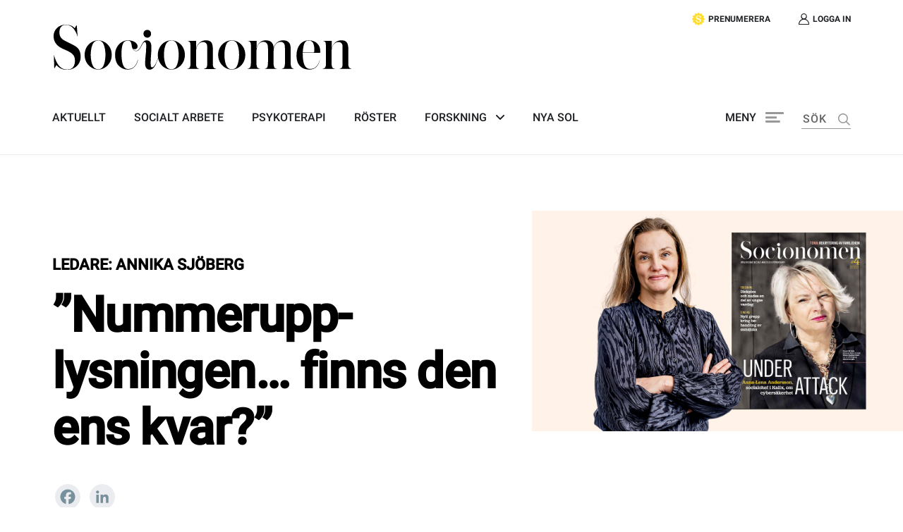

--- FILE ---
content_type: text/html; charset=UTF-8
request_url: https://socionomen.se/roster/ledare/nummerupplysningen-finns-den-ens-kvar/
body_size: 28212
content:
<!doctype html>
<html lang="sv-SE">

<head>


     <!-- Google Tag Manager -->
<script>(function(w,d,s,l,i){w[l]=w[l]||[];w[l].push({'gtm.start':
new Date().getTime(),event:'gtm.js'});var f=d.getElementsByTagName(s)[0],
j=d.createElement(s),dl=l!='dataLayer'?'&l='+l:'';j.async=true;j.src=
'https://www.googletagmanager.com/gtm.js?id='+i+dl;f.parentNode.insertBefore(j,f);
})(window,document,'script','dataLayer','GTM-PLZWT5V');</script>
<!-- End Google Tag Manager -->

<!-- Google tag (gtag.js) -->
<script async src="https://www.googletagmanager.com/gtag/js?id=G-8V3M9N5P4N"></script>
<script>
window.dataLayer = window.dataLayer || [];
function gtag(){dataLayer.push(arguments);}
gtag('js', new Date());
gtag('config', 'G-8V3M9N5P4N', {
  send_page_view: false,
});
</script>




    <script>gtag('event', 'page_view', {send_page_view: true, page_state: 'Open', page_view_scroll: 'false'});</script>
  
      <script>gtag('set', 'user_properties', {logged_in: 'false'});</script>


<script>
// Get the current URL path
var path = window.location.pathname;

// Check if the current page is the checkout page
if (path.startsWith('/checkout/order-received/')) {
  // Trigger the gtag script for purchase event
  gtag('event', 'purchase', {});
}
</script>







    <meta charset="UTF-8">
    <meta name="viewport" content="width=device-width, initial-scale=1">
    <!--[if IE]>
    <meta http-equiv="X-UA-Compatible" content="IE=edge,chrome=1">
    <![endif]-->
    <link rel="profile" href="http://gmpg.org/xfn/11">
    <meta name='robots' content='index, follow, max-image-preview:large, max-snippet:-1, max-video-preview:-1' />
	<style>img:is([sizes="auto" i], [sizes^="auto," i]) { contain-intrinsic-size: 3000px 1500px }</style>
	
	<!-- This site is optimized with the Yoast SEO plugin v25.9 - https://yoast.com/wordpress/plugins/seo/ -->
	<title>”Nummerupp­lysningen... finns den ens kvar?” - Socionomen</title>
	<meta name="description" content="E-post, ekonomisystem, journaler – allt slogs ut vid cyberattacken i Kalix. Hur beroende är vi egentligen av tekniken." />
	<link rel="canonical" href="https://socionomen.se/roster/ledare/nummerupplysningen-finns-den-ens-kvar/" />
	<meta property="og:locale" content="sv_SE" />
	<meta property="og:type" content="article" />
	<meta property="og:title" content="”Nummerupp­lysningen... finns den ens kvar?” - Socionomen" />
	<meta property="og:description" content="E-post, ekonomisystem, journaler – allt slogs ut vid cyberattacken i Kalix. Hur beroende är vi egentligen av tekniken." />
	<meta property="og:url" content="https://socionomen.se/roster/ledare/nummerupplysningen-finns-den-ens-kvar/" />
	<meta property="og:site_name" content="Socionomen" />
	<meta property="article:publisher" content="https://www.facebook.com/socionomen/" />
	<meta property="article:published_time" content="2022-05-26T23:28:04+00:00" />
	<meta property="article:modified_time" content="2022-07-01T10:09:24+00:00" />
	<meta property="og:image" content="https://socionomen.se/wp-content/uploads/2022/05/denharannika.jpg" />
	<meta property="og:image:width" content="1275" />
	<meta property="og:image:height" content="729" />
	<meta property="og:image:type" content="image/jpeg" />
	<meta name="author" content="Jenny Palmqvist" />
	<meta name="twitter:card" content="summary_large_image" />
	<meta name="twitter:creator" content="@socionomen" />
	<meta name="twitter:site" content="@socionomen" />
	<meta name="twitter:label1" content="Written by" />
	<meta name="twitter:data1" content="Jenny Palmqvist" />
	<script type="application/ld+json" class="yoast-schema-graph">{"@context":"https://schema.org","@graph":[{"@type":"NewsArticle","@id":"https://socionomen.se/roster/ledare/nummerupplysningen-finns-den-ens-kvar/#article","isPartOf":{"@id":"https://socionomen.se/roster/ledare/nummerupplysningen-finns-den-ens-kvar/"},"author":{"name":"Jenny Palmqvist","@id":"https://socionomen.se/#/schema/person/1ab28298bdbb36a893822f5c51983bd5"},"headline":"”Nummerupp­lysningen&#8230; finns den ens kvar?”","datePublished":"2022-05-26T23:28:04+00:00","dateModified":"2022-07-01T10:09:24+00:00","mainEntityOfPage":{"@id":"https://socionomen.se/roster/ledare/nummerupplysningen-finns-den-ens-kvar/"},"wordCount":6,"publisher":{"@id":"https://socionomen.se/#organization"},"image":{"@id":"https://socionomen.se/roster/ledare/nummerupplysningen-finns-den-ens-kvar/#primaryimage"},"thumbnailUrl":"https://socionomen.se/wp-content/uploads/2022/05/denharannika.jpg","articleSection":["Ledare"],"inLanguage":"sv-SE"},{"@type":"WebPage","@id":"https://socionomen.se/roster/ledare/nummerupplysningen-finns-den-ens-kvar/","url":"https://socionomen.se/roster/ledare/nummerupplysningen-finns-den-ens-kvar/","name":"”Nummerupp­lysningen... finns den ens kvar?” - Socionomen","isPartOf":{"@id":"https://socionomen.se/#website"},"primaryImageOfPage":{"@id":"https://socionomen.se/roster/ledare/nummerupplysningen-finns-den-ens-kvar/#primaryimage"},"image":{"@id":"https://socionomen.se/roster/ledare/nummerupplysningen-finns-den-ens-kvar/#primaryimage"},"thumbnailUrl":"https://socionomen.se/wp-content/uploads/2022/05/denharannika.jpg","datePublished":"2022-05-26T23:28:04+00:00","dateModified":"2022-07-01T10:09:24+00:00","description":"E-post, ekonomisystem, journaler – allt slogs ut vid cyberattacken i Kalix. Hur beroende är vi egentligen av tekniken.","breadcrumb":{"@id":"https://socionomen.se/roster/ledare/nummerupplysningen-finns-den-ens-kvar/#breadcrumb"},"inLanguage":"sv-SE","potentialAction":[{"@type":"ReadAction","target":["https://socionomen.se/roster/ledare/nummerupplysningen-finns-den-ens-kvar/"]}]},{"@type":"ImageObject","inLanguage":"sv-SE","@id":"https://socionomen.se/roster/ledare/nummerupplysningen-finns-den-ens-kvar/#primaryimage","url":"https://socionomen.se/wp-content/uploads/2022/05/denharannika.jpg","contentUrl":"https://socionomen.se/wp-content/uploads/2022/05/denharannika.jpg","width":1275,"height":729},{"@type":"BreadcrumbList","@id":"https://socionomen.se/roster/ledare/nummerupplysningen-finns-den-ens-kvar/#breadcrumb","itemListElement":[{"@type":"ListItem","position":1,"name":"Home","item":"https://socionomen.se/"},{"@type":"ListItem","position":2,"name":"”Nummerupp­lysningen&#8230; finns den ens kvar?”"}]},{"@type":"WebSite","@id":"https://socionomen.se/#website","url":"https://socionomen.se/","name":"Socionomen","description":"Socionomen är en oberoende tidskriftför kvalificerat  socialt arbete och psykoterapi.","publisher":{"@id":"https://socionomen.se/#organization"},"potentialAction":[{"@type":"SearchAction","target":{"@type":"EntryPoint","urlTemplate":"https://socionomen.se/?s={search_term_string}"},"query-input":{"@type":"PropertyValueSpecification","valueRequired":true,"valueName":"search_term_string"}}],"inLanguage":"sv-SE"},{"@type":"Organization","@id":"https://socionomen.se/#organization","name":"Socionomen","url":"https://socionomen.se/","logo":{"@type":"ImageObject","inLanguage":"sv-SE","@id":"https://socionomen.se/#/schema/logo/image/","url":"https://socionomen.se/wp-content/uploads/2020/11/Asset-1.svg","contentUrl":"https://socionomen.se/wp-content/uploads/2020/11/Asset-1.svg","width":510,"height":77,"caption":"Socionomen"},"image":{"@id":"https://socionomen.se/#/schema/logo/image/"},"sameAs":["https://www.facebook.com/socionomen/","https://x.com/socionomen","https://www.instagram.com/tidskriften_socionomen/"]},{"@type":"Person","@id":"https://socionomen.se/#/schema/person/1ab28298bdbb36a893822f5c51983bd5","name":"Jenny Palmqvist","image":{"@type":"ImageObject","inLanguage":"sv-SE","@id":"https://socionomen.se/#/schema/person/image/","url":"https://secure.gravatar.com/avatar/449c05139b6275f0ea156517bb376ff3?s=96&d=mm&r=g","contentUrl":"https://secure.gravatar.com/avatar/449c05139b6275f0ea156517bb376ff3?s=96&d=mm&r=g","caption":"Jenny Palmqvist"},"url":"https://socionomen.se/author/jenny-palmqvist/"}]}</script>
	<!-- / Yoast SEO plugin. -->


<link rel='dns-prefetch' href='//socionomen.se' />
<link rel='dns-prefetch' href='//static.addtoany.com' />
<link rel='dns-prefetch' href='//cdnjs.cloudflare.com' />
<link rel='dns-prefetch' href='//maxcdn.bootstrapcdn.com' />
<link rel="alternate" type="application/rss+xml" title="Socionomen &raquo; Webbflöde" href="https://socionomen.se/feed/" />
<link rel="alternate" type="application/rss+xml" title="Socionomen &raquo; Kommentarsflöde" href="https://socionomen.se/comments/feed/" />
<script type="text/javascript">
/* <![CDATA[ */
window._wpemojiSettings = {"baseUrl":"https:\/\/s.w.org\/images\/core\/emoji\/15.0.3\/72x72\/","ext":".png","svgUrl":"https:\/\/s.w.org\/images\/core\/emoji\/15.0.3\/svg\/","svgExt":".svg","source":{"concatemoji":"https:\/\/socionomen.se\/wp-includes\/js\/wp-emoji-release.min.js?ver=6.7.1"}};
/*! This file is auto-generated */
!function(i,n){var o,s,e;function c(e){try{var t={supportTests:e,timestamp:(new Date).valueOf()};sessionStorage.setItem(o,JSON.stringify(t))}catch(e){}}function p(e,t,n){e.clearRect(0,0,e.canvas.width,e.canvas.height),e.fillText(t,0,0);var t=new Uint32Array(e.getImageData(0,0,e.canvas.width,e.canvas.height).data),r=(e.clearRect(0,0,e.canvas.width,e.canvas.height),e.fillText(n,0,0),new Uint32Array(e.getImageData(0,0,e.canvas.width,e.canvas.height).data));return t.every(function(e,t){return e===r[t]})}function u(e,t,n){switch(t){case"flag":return n(e,"\ud83c\udff3\ufe0f\u200d\u26a7\ufe0f","\ud83c\udff3\ufe0f\u200b\u26a7\ufe0f")?!1:!n(e,"\ud83c\uddfa\ud83c\uddf3","\ud83c\uddfa\u200b\ud83c\uddf3")&&!n(e,"\ud83c\udff4\udb40\udc67\udb40\udc62\udb40\udc65\udb40\udc6e\udb40\udc67\udb40\udc7f","\ud83c\udff4\u200b\udb40\udc67\u200b\udb40\udc62\u200b\udb40\udc65\u200b\udb40\udc6e\u200b\udb40\udc67\u200b\udb40\udc7f");case"emoji":return!n(e,"\ud83d\udc26\u200d\u2b1b","\ud83d\udc26\u200b\u2b1b")}return!1}function f(e,t,n){var r="undefined"!=typeof WorkerGlobalScope&&self instanceof WorkerGlobalScope?new OffscreenCanvas(300,150):i.createElement("canvas"),a=r.getContext("2d",{willReadFrequently:!0}),o=(a.textBaseline="top",a.font="600 32px Arial",{});return e.forEach(function(e){o[e]=t(a,e,n)}),o}function t(e){var t=i.createElement("script");t.src=e,t.defer=!0,i.head.appendChild(t)}"undefined"!=typeof Promise&&(o="wpEmojiSettingsSupports",s=["flag","emoji"],n.supports={everything:!0,everythingExceptFlag:!0},e=new Promise(function(e){i.addEventListener("DOMContentLoaded",e,{once:!0})}),new Promise(function(t){var n=function(){try{var e=JSON.parse(sessionStorage.getItem(o));if("object"==typeof e&&"number"==typeof e.timestamp&&(new Date).valueOf()<e.timestamp+604800&&"object"==typeof e.supportTests)return e.supportTests}catch(e){}return null}();if(!n){if("undefined"!=typeof Worker&&"undefined"!=typeof OffscreenCanvas&&"undefined"!=typeof URL&&URL.createObjectURL&&"undefined"!=typeof Blob)try{var e="postMessage("+f.toString()+"("+[JSON.stringify(s),u.toString(),p.toString()].join(",")+"));",r=new Blob([e],{type:"text/javascript"}),a=new Worker(URL.createObjectURL(r),{name:"wpTestEmojiSupports"});return void(a.onmessage=function(e){c(n=e.data),a.terminate(),t(n)})}catch(e){}c(n=f(s,u,p))}t(n)}).then(function(e){for(var t in e)n.supports[t]=e[t],n.supports.everything=n.supports.everything&&n.supports[t],"flag"!==t&&(n.supports.everythingExceptFlag=n.supports.everythingExceptFlag&&n.supports[t]);n.supports.everythingExceptFlag=n.supports.everythingExceptFlag&&!n.supports.flag,n.DOMReady=!1,n.readyCallback=function(){n.DOMReady=!0}}).then(function(){return e}).then(function(){var e;n.supports.everything||(n.readyCallback(),(e=n.source||{}).concatemoji?t(e.concatemoji):e.wpemoji&&e.twemoji&&(t(e.twemoji),t(e.wpemoji)))}))}((window,document),window._wpemojiSettings);
/* ]]> */
</script>
<style id='wp-emoji-styles-inline-css' type='text/css'>

	img.wp-smiley, img.emoji {
		display: inline !important;
		border: none !important;
		box-shadow: none !important;
		height: 1em !important;
		width: 1em !important;
		margin: 0 0.07em !important;
		vertical-align: -0.1em !important;
		background: none !important;
		padding: 0 !important;
	}
</style>
<link rel='stylesheet' id='wp-block-library-css' href='https://socionomen.se/wp-includes/css/dist/block-library/style.min.css?ver=6.7.1' type='text/css' media='all' />
<style id='safe-svg-svg-icon-style-inline-css' type='text/css'>
.safe-svg-cover{text-align:center}.safe-svg-cover .safe-svg-inside{display:inline-block;max-width:100%}.safe-svg-cover svg{fill:currentColor;height:100%;max-height:100%;max-width:100%;width:100%}

</style>
<link rel='stylesheet' id='wc-block-vendors-style-css' href='https://socionomen.se/wp-content/plugins/woocommerce/packages/woocommerce-blocks/build/vendors-style.css?ver=3.1.0' type='text/css' media='all' />
<link rel='stylesheet' id='wc-block-style-css' href='https://socionomen.se/wp-content/plugins/woocommerce/packages/woocommerce-blocks/build/style.css?ver=3.1.0' type='text/css' media='all' />
<style id='classic-theme-styles-inline-css' type='text/css'>
/*! This file is auto-generated */
.wp-block-button__link{color:#fff;background-color:#32373c;border-radius:9999px;box-shadow:none;text-decoration:none;padding:calc(.667em + 2px) calc(1.333em + 2px);font-size:1.125em}.wp-block-file__button{background:#32373c;color:#fff;text-decoration:none}
</style>
<style id='global-styles-inline-css' type='text/css'>
:root{--wp--preset--aspect-ratio--square: 1;--wp--preset--aspect-ratio--4-3: 4/3;--wp--preset--aspect-ratio--3-4: 3/4;--wp--preset--aspect-ratio--3-2: 3/2;--wp--preset--aspect-ratio--2-3: 2/3;--wp--preset--aspect-ratio--16-9: 16/9;--wp--preset--aspect-ratio--9-16: 9/16;--wp--preset--color--black: #000000;--wp--preset--color--cyan-bluish-gray: #abb8c3;--wp--preset--color--white: #ffffff;--wp--preset--color--pale-pink: #f78da7;--wp--preset--color--vivid-red: #cf2e2e;--wp--preset--color--luminous-vivid-orange: #ff6900;--wp--preset--color--luminous-vivid-amber: #fcb900;--wp--preset--color--light-green-cyan: #7bdcb5;--wp--preset--color--vivid-green-cyan: #00d084;--wp--preset--color--pale-cyan-blue: #8ed1fc;--wp--preset--color--vivid-cyan-blue: #0693e3;--wp--preset--color--vivid-purple: #9b51e0;--wp--preset--gradient--vivid-cyan-blue-to-vivid-purple: linear-gradient(135deg,rgba(6,147,227,1) 0%,rgb(155,81,224) 100%);--wp--preset--gradient--light-green-cyan-to-vivid-green-cyan: linear-gradient(135deg,rgb(122,220,180) 0%,rgb(0,208,130) 100%);--wp--preset--gradient--luminous-vivid-amber-to-luminous-vivid-orange: linear-gradient(135deg,rgba(252,185,0,1) 0%,rgba(255,105,0,1) 100%);--wp--preset--gradient--luminous-vivid-orange-to-vivid-red: linear-gradient(135deg,rgba(255,105,0,1) 0%,rgb(207,46,46) 100%);--wp--preset--gradient--very-light-gray-to-cyan-bluish-gray: linear-gradient(135deg,rgb(238,238,238) 0%,rgb(169,184,195) 100%);--wp--preset--gradient--cool-to-warm-spectrum: linear-gradient(135deg,rgb(74,234,220) 0%,rgb(151,120,209) 20%,rgb(207,42,186) 40%,rgb(238,44,130) 60%,rgb(251,105,98) 80%,rgb(254,248,76) 100%);--wp--preset--gradient--blush-light-purple: linear-gradient(135deg,rgb(255,206,236) 0%,rgb(152,150,240) 100%);--wp--preset--gradient--blush-bordeaux: linear-gradient(135deg,rgb(254,205,165) 0%,rgb(254,45,45) 50%,rgb(107,0,62) 100%);--wp--preset--gradient--luminous-dusk: linear-gradient(135deg,rgb(255,203,112) 0%,rgb(199,81,192) 50%,rgb(65,88,208) 100%);--wp--preset--gradient--pale-ocean: linear-gradient(135deg,rgb(255,245,203) 0%,rgb(182,227,212) 50%,rgb(51,167,181) 100%);--wp--preset--gradient--electric-grass: linear-gradient(135deg,rgb(202,248,128) 0%,rgb(113,206,126) 100%);--wp--preset--gradient--midnight: linear-gradient(135deg,rgb(2,3,129) 0%,rgb(40,116,252) 100%);--wp--preset--font-size--small: 13px;--wp--preset--font-size--medium: 20px;--wp--preset--font-size--large: 36px;--wp--preset--font-size--x-large: 42px;--wp--preset--spacing--20: 0.44rem;--wp--preset--spacing--30: 0.67rem;--wp--preset--spacing--40: 1rem;--wp--preset--spacing--50: 1.5rem;--wp--preset--spacing--60: 2.25rem;--wp--preset--spacing--70: 3.38rem;--wp--preset--spacing--80: 5.06rem;--wp--preset--shadow--natural: 6px 6px 9px rgba(0, 0, 0, 0.2);--wp--preset--shadow--deep: 12px 12px 50px rgba(0, 0, 0, 0.4);--wp--preset--shadow--sharp: 6px 6px 0px rgba(0, 0, 0, 0.2);--wp--preset--shadow--outlined: 6px 6px 0px -3px rgba(255, 255, 255, 1), 6px 6px rgba(0, 0, 0, 1);--wp--preset--shadow--crisp: 6px 6px 0px rgba(0, 0, 0, 1);}:where(.is-layout-flex){gap: 0.5em;}:where(.is-layout-grid){gap: 0.5em;}body .is-layout-flex{display: flex;}.is-layout-flex{flex-wrap: wrap;align-items: center;}.is-layout-flex > :is(*, div){margin: 0;}body .is-layout-grid{display: grid;}.is-layout-grid > :is(*, div){margin: 0;}:where(.wp-block-columns.is-layout-flex){gap: 2em;}:where(.wp-block-columns.is-layout-grid){gap: 2em;}:where(.wp-block-post-template.is-layout-flex){gap: 1.25em;}:where(.wp-block-post-template.is-layout-grid){gap: 1.25em;}.has-black-color{color: var(--wp--preset--color--black) !important;}.has-cyan-bluish-gray-color{color: var(--wp--preset--color--cyan-bluish-gray) !important;}.has-white-color{color: var(--wp--preset--color--white) !important;}.has-pale-pink-color{color: var(--wp--preset--color--pale-pink) !important;}.has-vivid-red-color{color: var(--wp--preset--color--vivid-red) !important;}.has-luminous-vivid-orange-color{color: var(--wp--preset--color--luminous-vivid-orange) !important;}.has-luminous-vivid-amber-color{color: var(--wp--preset--color--luminous-vivid-amber) !important;}.has-light-green-cyan-color{color: var(--wp--preset--color--light-green-cyan) !important;}.has-vivid-green-cyan-color{color: var(--wp--preset--color--vivid-green-cyan) !important;}.has-pale-cyan-blue-color{color: var(--wp--preset--color--pale-cyan-blue) !important;}.has-vivid-cyan-blue-color{color: var(--wp--preset--color--vivid-cyan-blue) !important;}.has-vivid-purple-color{color: var(--wp--preset--color--vivid-purple) !important;}.has-black-background-color{background-color: var(--wp--preset--color--black) !important;}.has-cyan-bluish-gray-background-color{background-color: var(--wp--preset--color--cyan-bluish-gray) !important;}.has-white-background-color{background-color: var(--wp--preset--color--white) !important;}.has-pale-pink-background-color{background-color: var(--wp--preset--color--pale-pink) !important;}.has-vivid-red-background-color{background-color: var(--wp--preset--color--vivid-red) !important;}.has-luminous-vivid-orange-background-color{background-color: var(--wp--preset--color--luminous-vivid-orange) !important;}.has-luminous-vivid-amber-background-color{background-color: var(--wp--preset--color--luminous-vivid-amber) !important;}.has-light-green-cyan-background-color{background-color: var(--wp--preset--color--light-green-cyan) !important;}.has-vivid-green-cyan-background-color{background-color: var(--wp--preset--color--vivid-green-cyan) !important;}.has-pale-cyan-blue-background-color{background-color: var(--wp--preset--color--pale-cyan-blue) !important;}.has-vivid-cyan-blue-background-color{background-color: var(--wp--preset--color--vivid-cyan-blue) !important;}.has-vivid-purple-background-color{background-color: var(--wp--preset--color--vivid-purple) !important;}.has-black-border-color{border-color: var(--wp--preset--color--black) !important;}.has-cyan-bluish-gray-border-color{border-color: var(--wp--preset--color--cyan-bluish-gray) !important;}.has-white-border-color{border-color: var(--wp--preset--color--white) !important;}.has-pale-pink-border-color{border-color: var(--wp--preset--color--pale-pink) !important;}.has-vivid-red-border-color{border-color: var(--wp--preset--color--vivid-red) !important;}.has-luminous-vivid-orange-border-color{border-color: var(--wp--preset--color--luminous-vivid-orange) !important;}.has-luminous-vivid-amber-border-color{border-color: var(--wp--preset--color--luminous-vivid-amber) !important;}.has-light-green-cyan-border-color{border-color: var(--wp--preset--color--light-green-cyan) !important;}.has-vivid-green-cyan-border-color{border-color: var(--wp--preset--color--vivid-green-cyan) !important;}.has-pale-cyan-blue-border-color{border-color: var(--wp--preset--color--pale-cyan-blue) !important;}.has-vivid-cyan-blue-border-color{border-color: var(--wp--preset--color--vivid-cyan-blue) !important;}.has-vivid-purple-border-color{border-color: var(--wp--preset--color--vivid-purple) !important;}.has-vivid-cyan-blue-to-vivid-purple-gradient-background{background: var(--wp--preset--gradient--vivid-cyan-blue-to-vivid-purple) !important;}.has-light-green-cyan-to-vivid-green-cyan-gradient-background{background: var(--wp--preset--gradient--light-green-cyan-to-vivid-green-cyan) !important;}.has-luminous-vivid-amber-to-luminous-vivid-orange-gradient-background{background: var(--wp--preset--gradient--luminous-vivid-amber-to-luminous-vivid-orange) !important;}.has-luminous-vivid-orange-to-vivid-red-gradient-background{background: var(--wp--preset--gradient--luminous-vivid-orange-to-vivid-red) !important;}.has-very-light-gray-to-cyan-bluish-gray-gradient-background{background: var(--wp--preset--gradient--very-light-gray-to-cyan-bluish-gray) !important;}.has-cool-to-warm-spectrum-gradient-background{background: var(--wp--preset--gradient--cool-to-warm-spectrum) !important;}.has-blush-light-purple-gradient-background{background: var(--wp--preset--gradient--blush-light-purple) !important;}.has-blush-bordeaux-gradient-background{background: var(--wp--preset--gradient--blush-bordeaux) !important;}.has-luminous-dusk-gradient-background{background: var(--wp--preset--gradient--luminous-dusk) !important;}.has-pale-ocean-gradient-background{background: var(--wp--preset--gradient--pale-ocean) !important;}.has-electric-grass-gradient-background{background: var(--wp--preset--gradient--electric-grass) !important;}.has-midnight-gradient-background{background: var(--wp--preset--gradient--midnight) !important;}.has-small-font-size{font-size: var(--wp--preset--font-size--small) !important;}.has-medium-font-size{font-size: var(--wp--preset--font-size--medium) !important;}.has-large-font-size{font-size: var(--wp--preset--font-size--large) !important;}.has-x-large-font-size{font-size: var(--wp--preset--font-size--x-large) !important;}
:where(.wp-block-post-template.is-layout-flex){gap: 1.25em;}:where(.wp-block-post-template.is-layout-grid){gap: 1.25em;}
:where(.wp-block-columns.is-layout-flex){gap: 2em;}:where(.wp-block-columns.is-layout-grid){gap: 2em;}
:root :where(.wp-block-pullquote){font-size: 1.5em;line-height: 1.6;}
</style>
<link rel='stylesheet' id='woocommerce-layout-css' href='https://socionomen.se/wp-content/plugins/woocommerce/assets/css/woocommerce-layout.css?ver=4.4.4' type='text/css' media='all' />
<link rel='stylesheet' id='woocommerce-smallscreen-css' href='https://socionomen.se/wp-content/plugins/woocommerce/assets/css/woocommerce-smallscreen.css?ver=4.4.4' type='text/css' media='only screen and (max-width: 768px)' />
<link rel='stylesheet' id='woocommerce-general-css' href='https://socionomen.se/wp-content/plugins/woocommerce/assets/css/woocommerce.css?ver=4.4.4' type='text/css' media='all' />
<style id='woocommerce-inline-inline-css' type='text/css'>
.woocommerce form .form-row .required { visibility: visible; }
</style>
<link rel='stylesheet' id='wc-memberships-frontend-css' href='https://socionomen.se/wp-content/plugins/woocommerce-memberships/assets/css/frontend/wc-memberships-frontend.min.css?ver=1.17.4' type='text/css' media='all' />
<link rel='stylesheet' id='react-contents-css' href='https://socionomen.se/wp-content/themes/socionomen/dist/css/react-contents.css?ver=6.7.1' type='text/css' media='all' />
<link rel='stylesheet' id='react-search-administrators-css' href='https://socionomen.se/wp-content/themes/socionomen/dist/css/react-search-administrators.css?ver=6.7.1' type='text/css' media='all' />
<link rel='stylesheet' id='theme-css' href='https://socionomen.se/wp-content/themes/socionomen/dist/css/theme.css?ver=6.7.1' type='text/css' media='all' />
<link rel='stylesheet' id='addtoany-css' href='https://socionomen.se/wp-content/plugins/add-to-any/addtoany.min.css?ver=1.16' type='text/css' media='all' />
<link rel='stylesheet' id='wp-react-bank-id-css-css' href='https://socionomen.se/wp-content/themes/socionomen/dist/css/main.762d6a8b.css?ver=6.7.1' type='text/css' media='all' />
<script type="text/javascript" src="https://socionomen.se/wp-includes/js/jquery/jquery.min.js?ver=3.7.1" id="jquery-core-js"></script>
<script type="text/javascript" src="https://socionomen.se/wp-includes/js/jquery/jquery-migrate.min.js?ver=3.4.1" id="jquery-migrate-js"></script>
<script type="text/javascript" id="file_uploads_nfpluginsettings-js-extra">
/* <![CDATA[ */
var params = {"clearLogRestUrl":"https:\/\/socionomen.se\/wp-json\/nf-file-uploads\/debug-log\/delete-all","clearLogButtonId":"file_uploads_clear_debug_logger","downloadLogRestUrl":"https:\/\/socionomen.se\/wp-json\/nf-file-uploads\/debug-log\/get-all","downloadLogButtonId":"file_uploads_download_debug_logger"};
/* ]]> */
</script>
<script type="text/javascript" src="https://socionomen.se/wp-content/plugins/ninja-forms-uploads/assets/js/nfpluginsettings.js?ver=3.3.16" id="file_uploads_nfpluginsettings-js"></script>
<script type="text/javascript" id="addtoany-core-js-before">
/* <![CDATA[ */
window.a2a_config=window.a2a_config||{};a2a_config.callbacks=[];a2a_config.overlays=[];a2a_config.templates={};a2a_localize = {
	Share: "Dela",
	Save: "Spara",
	Subscribe: "Prenumerera",
	Email: "E-post",
	Bookmark: "Bokmärk",
	ShowAll: "Visa alla",
	ShowLess: "Visa färre",
	FindServices: "Hitta tjänst(er)",
	FindAnyServiceToAddTo: "Hitta direkt en tjänst att lägga till",
	PoweredBy: "Drivs av",
	ShareViaEmail: "Dela via e-post",
	SubscribeViaEmail: "Prenumerera via e-post",
	BookmarkInYourBrowser: "Lägg till som bokmärke i din webbläsare",
	BookmarkInstructions: "Tryck Ctrl+D eller \u2318+D för att lägga till denna sida som bokmärke",
	AddToYourFavorites: "Lägg till i dina favoriter",
	SendFromWebOrProgram: "Skicka från valfri e-postadress eller e-postprogram",
	EmailProgram: "E-postprogram",
	More: "Mer&#8230;",
	ThanksForSharing: "Tack för att du delar!",
	ThanksForFollowing: "Tack för att du följer!"
};

a2a_config.icon_color="#eaecef,#78909c";
/* ]]> */
</script>
<script type="text/javascript" defer src="https://static.addtoany.com/menu/page.js" id="addtoany-core-js"></script>
<script type="text/javascript" defer src="https://socionomen.se/wp-content/plugins/add-to-any/addtoany.min.js?ver=1.1" id="addtoany-jquery-js"></script>
<script type="text/javascript" src="https://cdnjs.cloudflare.com/ajax/libs/popper.js/1.14.4/umd/popper.min.js?ver=6.7.1" id="popper-js"></script>
<script type="text/javascript" src="https://maxcdn.bootstrapcdn.com/bootstrap/4.0.0/js/bootstrap.min.js?ver=6.7.1" id="bootstrapjs-js"></script>
<link rel="https://api.w.org/" href="https://socionomen.se/wp-json/" /><link rel="alternate" title="JSON" type="application/json" href="https://socionomen.se/wp-json/wp/v2/posts/20575" /><link rel="EditURI" type="application/rsd+xml" title="RSD" href="https://socionomen.se/xmlrpc.php?rsd" />
<meta name="generator" content="WordPress 6.7.1" />
<meta name="generator" content="WooCommerce 4.4.4" />
<link rel='shortlink' href='https://socionomen.se/?p=20575' />
<link rel="alternate" title="oEmbed (JSON)" type="application/json+oembed" href="https://socionomen.se/wp-json/oembed/1.0/embed?url=https%3A%2F%2Fsocionomen.se%2Froster%2Fledare%2Fnummerupplysningen-finns-den-ens-kvar%2F" />
<link rel="alternate" title="oEmbed (XML)" type="text/xml+oembed" href="https://socionomen.se/wp-json/oembed/1.0/embed?url=https%3A%2F%2Fsocionomen.se%2Froster%2Fledare%2Fnummerupplysningen-finns-den-ens-kvar%2F&#038;format=xml" />
	<noscript><style>.woocommerce-product-gallery{ opacity: 1 !important; }</style></noscript>
	<link rel="icon" href="https://socionomen.se/wp-content/uploads/2020/11/cropped-favicon-32x32.png" sizes="32x32" />
<link rel="icon" href="https://socionomen.se/wp-content/uploads/2020/11/cropped-favicon-192x192.png" sizes="192x192" />
<link rel="apple-touch-icon" href="https://socionomen.se/wp-content/uploads/2020/11/cropped-favicon-180x180.png" />
<meta name="msapplication-TileImage" content="https://socionomen.se/wp-content/uploads/2020/11/cropped-favicon-270x270.png" />
		<style type="text/css" id="wp-custom-css">
			.postid-396 .excerpt.non p:after,.homepage-information{display:none}.klarna-checkout-container{border:none!important}.checkoutWall .apsis-container{display:none}.woocommerce-MyAccount-navigation-link--subscriptions{display:none}.alignleft{display:inline;float:left;margin-right:1.5em;margin-top:2em}.alignright{display:inline;float:right;margin-left:1.5em;margin-top:2em}.aligncenter{clear:both;display:block;margin-left:auto;margin-right:auto;margin-top:2em}.wp-caption-text{font-size:90%;margin:10px 0!important}#adLink:before,#div-gpt-ad-1639067022111-0:before{content:'Annons';position:absolute;top:2px;font-size:11px}#div-gpt-ad-1639067022111-0{padding:15px 0 5px}#adLink{padding:20px;position:relative}.social-icons-container{text-align:center}.page-template-default .entry-content p{word-break:break-word}.ads:before{content:'Annons';position:absolute;top:-10px;font-size:11px}.ads{max-width:100%;width:100%;text-align:center;position:relative;display:block}.home .ads{background:#f8f9fb}.ads img{margin:0 auto;text-align:center;display:block;padding:10px;max-width:100%}#div-gpt-ad-1631182045080-0,#div-gpt-ad-1639067022111-0{text-align:center}.payWall .search-container-mobile,.payWall .ads{display:none!important}@media (max-width:900px){.paywall-inner-contaier{padding:76px 10px 16px}.article-header .article-header-title.normal{font-size: 4.2rem;}.checkoutWall{width:100%!important}.premium.header .img-box img{display:none}}.page-id-1268 .paywall-inner-contaier h2,.page-id-1268 .paywall-inner-contaier .paywall-paragraph{display:none}.apsis-container{width:100%;display:-ms-flexbox;display:flex;-ms-flex-pack:center;justify-content:center}.apsis-container .apsis-form{background:#31647D;color:#fff;font-family:Chronicle-roman,Times,serif;height:276px;max-width:374px;width:100%;display:-ms-flexbox;display:flex;-ms-flex-direction:column;flex-direction:column;-ms-flex-pack:center;justify-content:center;-ms-flex-align:center;align-items:center;margin:0 0 20px;position:relative;border-radius:3px}.apsis-container .apsis-form h4{text-align:center;margin:25px 0 14px;font-size:2.8rem;line-height:30px}.apsis-container .apsis-form p{font-family:Graphik-medium,Arial,sans-serif;font-size:1.6rem;line-height:22px;margin:0 20px 5px;text-align:center}.apsis-container .apsis-form .al-form{display:-ms-flexbox;display:flex;-ms-flex-direction:column;flex-direction:column;-ms-flex-align:center;align-items:center;-ms-flex-pack:center;justify-content:center}.apsis-container .apsis-form .al-form .al-form-reset-button{font-family:Graphik-medium,Arial,sans-serif;background:0 0;color:#fff}.apsis-container .apsis-form .al-form .al-input-field label{display:none}.apsis-container .apsis-form .al-form .al-input-field .al-input-wrapper{display:-ms-flexbox;display:flex;-ms-flex-align:center;align-items:center;-ms-flex-pack:center;justify-content:center}.apsis-container .apsis-form .al-form .al-input-field .al-input-wrapper input{font-family:Graphik-medium,Arial,sans-serif;width:305px;margin:0 20px;padding-left:10px;background:#fff;height:38px;border:none}.apsis-container .apsis-form .al-form .al-input-field .al-input-wrapper input:active{padding-left:10px}@media (max-width:767.98px){.apsis-container .apsis-form{max-width:none}.apsis-container .apsis-form .al-form .al-input-field .al-input-wrapper input{width:80vw}}.apsis-container .apsis-form .al-form .al-input-field input:-ms-input-placeholder{font-family:Graphik-medium,Arial,sans-serif;color:#989898}.apsis-container .apsis-form .al-form .al-input-field input::placeholder{font-family:Graphik-medium,Arial,sans-serif;color:#989898}.apsis-container .apsis-form .al-form input[type=button]{cursor:pointer;width:305px;margin:20px 20px 0;height:38px;background:#fff;border-radius:21px;border:none;font-family:Graphik-semibold,Arial,sans-serif;font-size:1.6rem;line-height:16px;color:#31647d;text-transform:uppercase}.full.apsis-container .apsis-form{max-width:100%;margin:0 0 55px}.home .full.apsis-container{display:none}.author-name{white-space:normal}.facts-list span{word-break:break-word}.paragraph-container ul.facts-list{padding-left:3%}.paragraph-container img{max-width:100%;height:auto}.tema{border-left-color:#31647d;border-left-width:5px;border-radius:10px}header .header-top-row .custom-logo-link img{height:auto}.search-form-container-mobile.hide{display:none}.article-list-flex-container .img-box{padding:0 15px 0 0}footer .social-media-container .widget_media_image{max-width:40px}@-moz-document url-prefix(){header .header-top-row .custom-logo-link img{height:59px;height:auto;object-fit:cover}}.article-single-page .excerpt-container p,.page .excerpt-container p{font-size:3.4rem}div#div-gpt-ad-1655300178110-0:before{content:' Annons';font-family:'Cycles-NTL';position:relative;top:-10px}div#div-gpt-ad-1655300178110-0{margin:5em auto 0;width:100%;text-align:center}.category-forskning .category-container span,.forskning .normal .tagbox,.category-forskning .category-date-container .cat-span,.category-c-uppsatser .category-date-container .cat-span,.category-ny_forskning .category-date-container .cat-span,.category-vetenskapliga-artiklar .category-date-container .cat-span,.category-c-uppsatser .category-container span,.category-ny_forskning .category-container span,.category-vetenskapliga-artiklar .category-container span{background-color:#31647D!important;border-color:#31647D!important;}

.magasinet-issuu-grid iframe {
    width: 100% !important;
		max-width: 264px;
}

.magasinet-issuu-grid p {
    padding: 10px;
}

.magasinet-issuu-grid {
    display: flex;
		flex-wrap: wrap;
		justify-content: start;
}

.page-id-8836 .full.apsis-container {
    height: 700px;
}

.page-id-8836 .entry-content .full.apsis-container .apsis-form {
    background: none;
    text-align: left;
    max-width: 350px;
}

.page-id-8836 .entry-content  .full.apsis-container {
    height: 700px;
    margin: 0;
    display: block;
}

.page-id-8836 .entry-content .apsis-container .apsis-form .al-form .al-input-field .al-input-wrapper input {
    background: lightgrey;
    color: white;
}

.page-id-8836 .entry-content .apsis-container .apsis-form .al-form input[type=button] {
    background: lightgrey;
}

.page-id-8836 .entry-content .afp-45e0c0ab1b34c475f4729d0e2b42a142.al-template-cfcd208495d565ef66e7dff9f98764da {
    color: black;
    padding: 0 !important;
    font-size: 16px !important;
}
.custom-logo-link:after {
    //content: ' ';
    position: relative;
    background-image: url(https://socionomen.se/wp-content/uploads/2022/11/VinnareSilver_2022_Vit-svart.png);
    background-size: cover;
    padding: 10%;
    margin: 10px 10px -3% 10px;
}

a.custom-logo-link {
    position: relative;
		margin-bottom: 3%;
}
.articles-column-container {
	flex: 1 1 0px;
}
@media all and (max-width: 900px) {
.article-header-hero video {
		//display: none;
	}
	#myVideo {
		height: 260px !important;
    z-index: 99 !important;
	}
	.article-single-page .excerpt-container p {
		font-size: 2.4rem;
	}
	.article-header .article-header-title.normal, .article-header .article-header-title.hero {
		font-size: 3.2rem;
		margin: 0;
	}
}
@media all and (min-width: 900px) {
	.articlebox-container.voices {
			grid-template-columns: repeat(3,1fr);
	}
	

	.articlebox-container.voices #article-1 {
			grid-column: auto;
	}

	.articlebox-container.voices #article-1 img {
			width: 100%;
			height: 50%;
			min-height: 50%;
			object-fit: cover;
			border-top-left-radius: 3px;
			border-top-right-radius: 3px;
			position: relative;
	}

	.articlebox-container.voices #article-1 .article-inner {
			padding: 17px;
			display: -ms-flexbox;
			display: flex;
			-ms-flex-direction: column;
			flex-direction: column;
			z-index: 1;
			pointer-events: none;
			position: relative;
			background: none;
			color: black;
	}


	.articlebox-container.voices #article-1 .article-inner>div>span {
			color: #31647d;
	}

	.articlebox-container.voices #article-1 .article-inner h2 {
			font-size: 1.6rem;
	}
}
	
	
.category-sponsrat-innehall .category-container span, .sponsrat-innehall .normal .tagbox {
    background-color: #4dabc6 !important;
	border-color: inherit !important;
}
.article-single-page .fullwidth-image, .article-single-page .post-image, .page .fullwidth-image, .page .post-image {
	padding: 30px 0 0;
}
p.author-information {
    margin: 0 0 10px !important;
}

.article-header {
	position: relative;
	overflow: hidden;
}
.close {
	position: relative !important;
	top: -9px !important;
}
@media all and (max-width: 900px) {
	.modal {
		width: 90% !important;
	}
	.modal img {
		margin-bottom: 1em!important;
	}
	.modal-content h1 {
		line-height: 1.2;
	}
}		</style>
		    <script data-ad-client="ca-pub-1886752433821492" async src="https://pagead2.googlesyndication.com/pagead/js/adsbygoogle.js"></script>
    <script src="https://ajax.googleapis.com/ajax/libs/jquery/3.5.1/jquery.min.js"></script>
	<script async src=""https://securepubads.g.doubleclick.net/tag/js/gpt.js""></script>
	<script>
	  window.googletag = window.googletag || {cmd: []};
	  googletag.cmd.push(function() {
		googletag.defineSlot('/22445465427/Panorama-bottom', [[980, 300], [980, 90], [980, 120], [640, 300], [1170, 200], [320, 320], [1170, 300]], 'div-gpt-ad-1631883142573-0').addService(googletag.pubads());
		googletag.pubads().enableSingleRequest();
		googletag.pubads().collapseEmptyDivs();
		googletag.enableServices();
	  });
	</script>

	<script>
  window.googletag = window.googletag || {cmd: []};
  googletag.cmd.push(function() {
    googletag.defineSlot('/22445465427/PIA', [[320, 320], [980, 90], [250, 250], [728, 90], [1170, 300], [980, 120], [1170, 200], [980, 300]], 'div-gpt-ad-1655300178110-0').addService(googletag.pubads());
    googletag.pubads().enableSingleRequest();
    googletag.enableServices();
  });
</script>

<link rel="stylesheet" href="https://use.typekit.net/mhm3enc.css">

</head>

<body class="post-template-default single single-post postid-20575 single-format-standard wp-custom-logo theme-socionomen woocommerce-no-js ledare">
	<!-- Google Tag Manager (noscript) -->
<noscript><iframe src="https://www.googletagmanager.com/ns.html?id=GTM-PLZWT5V"
  height="0" width="0" style="display:none;visibility:hidden"></iframe></noscript>
  <!-- End Google Tag Manager (noscript) -->
	<script async src="https://securepubads.g.doubleclick.net/tag/js/gpt.js"></script>
	<script>
	  window.googletag = window.googletag || {cmd: []};
	  googletag.cmd.push(function() {
		googletag.defineSlot('/22445465427/panorama-top', [[1170, 300], [320, 320], [980, 120], [728, 90], [980, 300], [980, 90], [930, 180]], 'div-gpt-ad-1639067022111-0').addService(googletag.pubads());
		googletag.pubads().enableSingleRequest();
		googletag.enableServices();
	  });
	</script>

	<!-- /22445465427/panorama-top -->
	<div style="display: none; text-align:center; margin: 10px auto;" id='div-gpt-ad-1639067022111-0'>
	  <script>
		googletag.cmd.push(function() { googletag.display('div-gpt-ad-1639067022111-0'); });
	  </script>
	</div>
    <div class="search-form-container-mobile hide" id="search-container-mobile">
        <form class="search-form-mobile" method="get" id="searchform" action="https://socionomen.se"
            role="search">
            <input type="text" class="field" name="s" id="s"
                placeholder="Sök på socionomen" />
            <button class="search-button" type="submit" form="searchform" value="SÖK">SÖK</button>
        </form>
    </div>
    <header id="header" role="banner">
        <div class="header-inner break-container">
            <div class="row flex-row flex-lg-column">
                <div class="header-top-row col-6 col-lg-12 d-flex flex-row justify-content-between">
                    <a href="https://socionomen.se/" class="custom-logo-link" rel="home"><img width="604" height="77" src="https://socionomen.se/wp-content/uploads/2022/11/Asset-1.svg" class="custom-logo" alt="Socionomen" decoding="async" /></a>                    <div class="login-container">
                                                <a href="/prenumerera/"><img
                                src="/wp-content/themes/socionomen/assets/img/prenumerera-badge.svg" /><span>prenumerera</span></a>
                                                                        <a href="/my-account"><img
                                src="/wp-content/themes/socionomen/assets/img/profile.svg" /><span>logga in</span></a>
                                            </div>
                </div>
                <div
                    class="header-bottom-row col-6 col-lg-12 d-flex flex-row justify-content-between align-items-center">
                    <!-- Navbar Start -->
                    <nav class="navbar navbar-expand-lg">
                        <button class="navbar-toggler" type="button" data-toggle="collapse" aria-expanded="false"
                            aria-label="Toggle navigation">
                            <img src="/wp-content/themes/socionomen/assets/img/hamburger-soc.svg" />
                        </button>
                        <div class="navbar-inner"><ul id="menu-primary-menu" class="navbar-nav"><li itemscope="itemscope" itemtype="https://www.schema.org/SiteNavigationElement" id="menu-item-744" class="menu-item menu-item-type-taxonomy menu-item-object-category menu-item-744 nav-item"><a title="Aktuellt" href="https://socionomen.se/category/aktuellt/" class="nav-link">Aktuellt</a></li>
<li itemscope="itemscope" itemtype="https://www.schema.org/SiteNavigationElement" id="menu-item-21904" class="menu-item menu-item-type-taxonomy menu-item-object-category menu-item-21904 nav-item"><a title="Socialt arbete" href="https://socionomen.se/category/socialtarbete/" class="nav-link">Socialt arbete</a></li>
<li itemscope="itemscope" itemtype="https://www.schema.org/SiteNavigationElement" id="menu-item-21901" class="menu-item menu-item-type-taxonomy menu-item-object-category menu-item-21901 nav-item"><a title="Psykoterapi" href="https://socionomen.se/category/psykoterapi/" class="nav-link">Psykoterapi</a></li>
<li itemscope="itemscope" itemtype="https://www.schema.org/SiteNavigationElement" id="menu-item-21891" class="menu-item menu-item-type-taxonomy menu-item-object-category current-post-ancestor menu-item-21891 nav-item"><a title="Röster" href="https://socionomen.se/category/roster/" class="nav-link">Röster</a></li>
<li itemscope="itemscope" itemtype="https://www.schema.org/SiteNavigationElement" id="menu-item-523" class="menu-item menu-item-type-taxonomy menu-item-object-category menu-item-has-children dropdown menu-item-523 nav-item"><a title="Forskning" href="#" data-toggle="dropdown" aria-haspopup="true" aria-expanded="false" class="dropdown-toggle nav-link" id="menu-item-dropdown-523">Forskning</a>
<ul class="dropdown-menu" aria-labelledby="menu-item-dropdown-523" role="menu">
	<li itemscope="itemscope" itemtype="https://www.schema.org/SiteNavigationElement" id="menu-item-21960" class="menu-item menu-item-type-taxonomy menu-item-object-category menu-item-21960 nav-item"><a title="Ny forskning" href="https://socionomen.se/category/forskning/" class="dropdown-item">Ny forskning</a></li>
	<li itemscope="itemscope" itemtype="https://www.schema.org/SiteNavigationElement" id="menu-item-1169" class="menu-item menu-item-type-taxonomy menu-item-object-category menu-item-1169 nav-item"><a title="C-uppsatser" href="https://socionomen.se/category/forskning/c-uppsatser/" class="dropdown-item">C-uppsatser</a></li>
	<li itemscope="itemscope" itemtype="https://www.schema.org/SiteNavigationElement" id="menu-item-1177" class="menu-item menu-item-type-taxonomy menu-item-object-category menu-item-1177 nav-item"><a title="Vetenskapliga artiklar" href="https://socionomen.se/category/forskning/vetenskapliga-artiklar/" class="dropdown-item">Vetenskapliga artiklar</a></li>
	<li itemscope="itemscope" itemtype="https://www.schema.org/SiteNavigationElement" id="menu-item-9926" class="menu-item menu-item-type-post_type menu-item-object-page menu-item-9926 nav-item"><a title="Äldre vetenskapliga artiklar (år 2000–2017)" href="https://socionomen.se/forskningssupplement/" class="dropdown-item">Äldre vetenskapliga artiklar (år 2000–2017)</a></li>
</ul>
</li>
<li itemscope="itemscope" itemtype="https://www.schema.org/SiteNavigationElement" id="menu-item-52237" class="menu-item menu-item-type-taxonomy menu-item-object-category menu-item-52237 nav-item"><a title="Nya SoL" href="https://socionomen.se/category/nya-sol/" class="nav-link">Nya SoL</a></li>
<li itemscope="itemscope" itemtype="https://www.schema.org/SiteNavigationElement" id="menu-item-1316" class="menu-item menu-item-type-custom menu-item-object-custom menu-item-has-children dropdown menu-item-1316 nav-item"><a title="Meny" href="#" data-toggle="dropdown" aria-haspopup="true" aria-expanded="false" class="dropdown-toggle nav-link" id="menu-item-dropdown-1316">Meny</a>
<ul class="dropdown-menu" aria-labelledby="menu-item-dropdown-1316" role="menu">
	<li itemscope="itemscope" itemtype="https://www.schema.org/SiteNavigationElement" id="menu-item-1319" class="menu-item menu-item-type-post_type menu-item-object-page menu-item-1319 nav-item"><a title="Om Socionomen" href="https://socionomen.se/om-socionomen/" class="dropdown-item">Om Socionomen</a></li>
	<li itemscope="itemscope" itemtype="https://www.schema.org/SiteNavigationElement" id="menu-item-34491" class="menu-item menu-item-type-post_type menu-item-object-page menu-item-34491 nav-item"><a title="Magasinet" href="https://socionomen.se/magasinet/" class="dropdown-item">Magasinet</a></li>
	<li itemscope="itemscope" itemtype="https://www.schema.org/SiteNavigationElement" id="menu-item-44718" class="menu-item menu-item-type-post_type menu-item-object-page menu-item-44718 nav-item"><a title="Debatt" href="https://socionomen.se/debatt/" class="dropdown-item">Debatt</a></li>
	<li itemscope="itemscope" itemtype="https://www.schema.org/SiteNavigationElement" id="menu-item-1317" class="menu-item menu-item-type-post_type menu-item-object-page dropdown menu-item-1317 nav-item"><a title="Prenumerera" href="https://socionomen.se/prenumerera/" class="dropdown-item">Prenumerera</a></li>
	<li itemscope="itemscope" itemtype="https://www.schema.org/SiteNavigationElement" id="menu-item-1318" class="menu-item menu-item-type-post_type menu-item-object-page menu-item-1318 nav-item"><a title="Annonsera" href="https://socionomen.se/annonsera/" class="dropdown-item">Annonsera</a></li>
	<li itemscope="itemscope" itemtype="https://www.schema.org/SiteNavigationElement" id="menu-item-1322" class="menu-item menu-item-type-post_type menu-item-object-page menu-item-1322 nav-item"><a title="Handledare" href="https://socionomen.se/handledare/" class="dropdown-item">Handledare</a></li>
	<li itemscope="itemscope" itemtype="https://www.schema.org/SiteNavigationElement" id="menu-item-1321" class="menu-item menu-item-type-post_type menu-item-object-page menu-item-privacy-policy menu-item-1321 nav-item"><a title="Köpvillkor och allmänna villkor" href="https://socionomen.se/kopvillkor-och-allmanna-villkor/" class="dropdown-item">Köpvillkor och allmänna villkor</a></li>
	<li itemscope="itemscope" itemtype="https://www.schema.org/SiteNavigationElement" id="menu-item-1231" class="menu-item menu-item-type-post_type menu-item-object-page menu-item-1231 nav-item"><a title="Cookiepolicy" href="https://socionomen.se/cookie-policy/" class="dropdown-item">Cookiepolicy</a></li>
	<li itemscope="itemscope" itemtype="https://www.schema.org/SiteNavigationElement" id="menu-item-54467" class="menu-item menu-item-type-post_type menu-item-object-page menu-item-54467 nav-item"><a title="C-UPPSATSTÄVLINGEN" href="https://socionomen.se/c-uppsatstavlingen/" class="dropdown-item">C-UPPSATSTÄVLINGEN</a></li>
</ul>
</li>
</ul></div>                    </nav>
                    <div class="search-form-container">
    <form class="search-form-header" method="get" id="searchform" action="https://socionomen.se" role="search">
        <input type="text" class="field search-form-field" name="s" id="s" placeholder="SÖK" />
        <input type="submit" class="submit" name="submit" id="searchsubmit" value="" />
    </form>
</div>

<div class="search-icons-container" id="search-icon">
    <img height="18px" width="18px" id="magnifier" src="/wp-content/themes/socionomen/assets/img/search-icon.svg" alt="magnifier" />
</div>                </div>
            </div>
        </div>
    </header>
    <div class="alert alert-danger" id="browser-message">
        Sidan stöds inte av din webläsare. Använd en nyare webbläsare såsom Chrome, Firefox
        eller Safari.    </div>

    <div id="content" role="main">

            <script>
              $( document ).ready(function() {
                    var adSrc = '';
                    if(Math.random() < 0.5) {
                        $('#adLink').attr('href', 'https://www.vob.se')
                        $('#adFormat').attr("src", "https://socionomen.se/wp-content/uploads/2020/12/VoB_2020_320x320px.jpg");
                        console.log('vbo');
                    } else {
                        $('#adLink').attr('href', 'https://www.humana.se/jobbportalen')
                        $('#adFormat').attr("src", "https://socionomen.se/wp-content/uploads/2020/12/Humana-jobbportalen-320x320-1.jpg");
                        console.log('humana');
                    }
                });
              </script>

		<script>
              	jQuery(document).ready(function ($) {
                  $('#assr-logout').on('click', function (e) {
                      e.preventDefault();
                      $.ajax({
                          type: 'POST',
                          url: '/wp-admin/admin-ajax.php',
                          data: {
                              action: 'assr_logout'
                          },
                          success: function (response) {
                            location.reload();
                          },
                          error: function () {
                            location.reload();
                          }
                      });
                  });
              });
              </script>
		

              <style>
              #adLink {
                  width: 100%;
                  display: block;
                  text-align: center;
              }
              #adFormat {
                  max-width: 100%;
              }
              </style>
    
<div id="post-wrapper"><div class="article-single-page  ">

        <div class="article-header">
    
    <div class="article-header-normal container">
        <div class="row">
            <div  class="col-lg-7
                article-header-normal-content-container" >
                <div class="first-row-container normal show-desktop">
                                                        </div>
                <div class="show-in-mobile" style="padding:  0 0 0.5em 0;">
                                                        </div>
                                    <h4 class="subheading normal">LEDARE: ANNIKA SJÖBERG                    </h4>
                
                <h1 class="entry-title article-header-title normal">”Nummerupp­lysningen&#8230; finns den ens kvar?”                </h1>
                                    <div class="show-in-mobile-normal-img" style="padding: 1.5em 0 0 0;">
                        <img class="article-header-normal-img" src=" https://socionomen.se/wp-content/uploads/2022/05/denharannika.jpg" width="100%"
                            height="259px" />
                        <div class="show-mobile">
                                                    </div>
                    </div>
                                                    <div class="social-icons-container">
                        <div id="a2a_share_save_widget-2" class="widget widget_a2a_share_save_widget"><div class="a2a_kit a2a_kit_size_36 addtoany_list"><a class="a2a_button_facebook" href="https://www.addtoany.com/add_to/facebook?linkurl=https%3A%2F%2Fsocionomen.se%2Froster%2Fledare%2Fnummerupplysningen-finns-den-ens-kvar%2F&amp;linkname=%E2%80%9DNummerupp%C2%ADlysningen...%20finns%20den%20ens%20kvar%3F%E2%80%9D%20-%20Socionomen" title="Facebook" rel="nofollow noopener" target="_blank"></a><a class="a2a_button_linkedin" href="https://www.addtoany.com/add_to/linkedin?linkurl=https%3A%2F%2Fsocionomen.se%2Froster%2Fledare%2Fnummerupplysningen-finns-den-ens-kvar%2F&amp;linkname=%E2%80%9DNummerupp%C2%ADlysningen...%20finns%20den%20ens%20kvar%3F%E2%80%9D%20-%20Socionomen" title="LinkedIn" rel="nofollow noopener" target="_blank"></a></div></div>                    </div>
                                            </div>
                            <div class="col-lg-5">
                    <div class="second-row-container">
                        <img class="article-header-normal-img" src=" https://socionomen.se/wp-content/uploads/2022/05/denharannika.jpg" />
                                            </div>
                </div>
                    </div>
    </div>
</div><article class="entry post-20575 post type-post status-publish format-standard has-post-thumbnail hentry category-ledare" id="post-20575" role="article">

                                        <section class="excerpt container excerpt-container">
                <div class="row">
                    <div class="col-12 col-lg-10 col-xl-8 mx-auto">
                        <p>E-post, ekonomisystem, journaler – allt slogs ut vid cyberattacken i Kalix. Hur beroende är vi egentligen av tekniken, frågar sig chefredaktör Annika Sjöberg i sin ledare. </p>
                    </div>
                </div>
            </section>
        
                <section class="flexible-container">
            <div class="container paragraph-container paragraph-with-author">
    <div class="row">
        
<div class="author-container col-12 col-md-10 col-xl-2  extra-margin">
        <div class="author-box">
                <div class="author-info-container">
                        <p class="author-name">Annika Sjöberg            </p>
            
                        <p class="author-information">Chefredaktör            </p>
            
            <p class="date in-mobile">27 maj 2022
            </p>
        </div>

    </div>
        <span class="date desktop">27 maj 2022    </span>
</div>
        <div class="col-12 col-lg-10 col-xl-8 mx-auto">
            <p><strong>Hur skulle din arbetsdag</strong> se ut om varken din dator eller mejl fungerade? Skulle du kunna jobba över huvud taget? Själv skulle jag stå helt handfallen. Visst, jag kunde kanske ringa några telefonsamtal, men hur skulle jag hitta numren? Nummerupplysningen… finns den ens kvar?</p>
<p>Det här var precis vad <a href="https://socionomen.se/premium/socialchefen-och-gisslandramat-i-kalix/">Anna-Lena Andersson, socialchef i Kalix</a>, och hennes medarbetare stod inför då kommunen strax före jul 2021 utsattes för en ransomeware-attack. E-post, ekonomisystem, journaler – ingenting fungerade. ”Betala om ni vill få i gång datorerna igen” var budskapet från hackarna, som troligen satt någonstans utanför Sveriges gränser berättar hon för Socionomens reporter Anne Ralf Hållbus. Det blev några veckor av analogt arbete innan kommunen successivt lyckades få i gång tekniken igen, utan att betala. Den här händelsen får i alla fall mig att fundera på mitt eget beroende av tekniken. Hur skulle jag klara mig i motsvarande situation?</p>
<p>Antagligen ganska dåligt. Som så många andra har jag naivt tänkt att det är sådant som drabbar andra, inte mig. Men omvärlden förändras och det finns all anledning att fundera på hur väl rustad man själv och den egna verksamheten är.</p>
<p><strong>I det här numret</strong> har vi också plockat upp <a href="https://socionomen.se/aktuellt/samsjuklighetsutredningens-forslag-stoper-om-hela-beroendevarden/">Samsjuklighetsutredningen</a> som föreslår genomgripande förändringar i beroendevården. Den berör är en målgrupp som ofta kommit i kläm och behandlats styvmoderligt så förändringar är välkomna och nödvändiga. Ska reformen landa väl behövs det såväl ekonomiska resurser som rätt kompetens på rätt plats. Om regionerna tar över hela ansvaret för behandlingen av personer med missbruk och beroende kommer det att ställas höga krav på förmågan att samverka. Ekonomiskt bistånd, vistelse på HVB eller hjälp med bostad är ofta en förutsättning för att individen ska kunna tillgodogöra sig behandlingen. Det är kräver ett nära samarbete mellan region och kommun, utan flaskhalsar som leder till fördröjningar i behandlingen, men än återstår många frågetecken kring hur det ska fungera i praktiken. Missa inte heller vårt stora tema<a href="https://socionomen.se/premium/komplext-pussel-att-matcha-barn-med-ratt-familjehem/"> Rekrytera Familjehem</a>. Antalet ­företag som erbjuder familjehem har aldrig varit större. Ändå är det svårt för socialtjänsten att matcha barn med ­rätt familjehem.</p>
<p>&nbsp;</p>
        </div>
    </div>
</div>                            <div class="col-12 col-lg-10 col-xl-8 mx-auto author-mobile-container-header-normal normal">
                    
<div class="author-container col-12 col-md-10 col-xl-2  extra-margin">
        <div class="author-box">
                <div class="author-info-container">
                        <p class="author-name">Annika Sjöberg            </p>
            
                        <p class="author-information">Chefredaktör            </p>
            
            <p class="date in-mobile">27 maj 2022
            </p>
        </div>

    </div>
        <span class="date desktop">27 maj 2022    </span>
</div>
                </div>
                    </section>

                
                    <div class="social-icons-container">
                                    <div id="a2a_share_save_widget-2" class="widget widget_a2a_share_save_widget"><div class="a2a_kit a2a_kit_size_36 addtoany_list"><a class="a2a_button_facebook" href="https://www.addtoany.com/add_to/facebook?linkurl=https%3A%2F%2Fsocionomen.se%2Froster%2Fledare%2Fnummerupplysningen-finns-den-ens-kvar%2F&amp;linkname=%E2%80%9DNummerupp%C2%ADlysningen...%20finns%20den%20ens%20kvar%3F%E2%80%9D%20-%20Socionomen" title="Facebook" rel="nofollow noopener" target="_blank"></a><a class="a2a_button_linkedin" href="https://www.addtoany.com/add_to/linkedin?linkurl=https%3A%2F%2Fsocionomen.se%2Froster%2Fledare%2Fnummerupplysningen-finns-den-ens-kvar%2F&amp;linkname=%E2%80%9DNummerupp%C2%ADlysningen...%20finns%20den%20ens%20kvar%3F%E2%80%9D%20-%20Socionomen" title="LinkedIn" rel="nofollow noopener" target="_blank"></a></div></div>                            </div>
        
                <style>
            #read-more {
                background: #f2957d;
                padding: 0 2em 1vh;
                margin: 3em 0 0;
            }
        </style>

        <section id="read-more">

            <div class="break-container">
                <h3 style="color: white" class="article-box-header">Läs mer</h3>
            </div>
            <div class="articlebox-container">
                                    <div id="article-1" class="related-article post-68756 post type-post status-publish format-standard has-post-thumbnail hentry category-socialtarbete">
                        <a class="article-link" href="https://socionomen.se/socialtarbete/traning-i-empatisk-formaga-och-sjalvkannedom/">
</a>

<img src="https://socionomen.se/wp-content/uploads/2025/11/empati.jpg">

<div class="article-inner">

    <div>
        <div class="category-container">
            <span>Socialt arbete</span>        </div>
        <span>4 nov 2025</span>
    </div>
    
                
    <h2>
        Träning i empatisk förmåga och självkännedom    </h2>
    <p class="excerpt">
        Ämnet &quot;Personlig och professionell utveckling&quot; är en obli...    </p>

</div>

                    </div>
                                    <div id="article-2" class="related-article post-68714 premium type-premium status-publish has-post-thumbnail hentry category-socialtarbete tag-socialtjanst-ekonomiskt-bistand membership-content access-restricted">
                        <a class="article-link" href="https://socionomen.se/premium/maskorna-i-det-sociala-skyddsnatet-vaxer/">
</a>

<img src="https://socionomen.se/wp-content/uploads/2025/11/Socialtjansten-ny-lag.jpg">

<div class="article-inner">

    <div>
        <div class="category-container">
            <span>Socialt arbete</span>        </div>
        <span>4 nov 2025</span>
    </div>
    
                
    <h2>
        Maskorna i det sociala skyddsnätet växer    </h2>
    <p class="excerpt">
        Regeringens bidragsreform ska få folk att gå ”från bidrag till arbe...    </p>

</div>

                    </div>
                                    <div id="article-3" class="related-article post-68522 post type-post status-publish format-standard has-post-thumbnail hentry category-debatt">
                        <a class="article-link" href="https://socionomen.se/roster/debatt/nya-socialtjanstlagen-kraver-mer-an-symbolpolitik/">
</a>

<img src="https://socionomen.se/wp-content/uploads/2025/05/asa_flood_foto_privat.jpg">

<div class="article-inner">

    <div>
        <div class="category-container">
            <span>Debatt</span>        </div>
        <span>29 okt 2025</span>
    </div>
    
                
    <h2>
        &#8221;Nya socialtjänstlagen kräver mer än symbolpolitik&#8221;    </h2>
    <p class="excerpt">
        Var införandet av en ny socialtjänstlag bara ett spel för galleriet...    </p>

</div>

                    </div>
                            </div>

        </section>

    

    

    <section style="display: none; !important;">

        <div class="break-container">
            <h3 class="article-box-header">Läs även</h3>
        </div>
        <div class="articlebox-container">
                            <div id="article-1" class="related-article post-67920 post type-post status-publish format-standard has-post-thumbnail hentry category-ledare tag-ledare tag-nya-sol">
                    <a class="article-link" href="https://socionomen.se/roster/ledare/nya-sol-politiker-lyssnar-inte/">
</a>

<img src="https://socionomen.se/wp-content/uploads/2025/10/Kopia-av-Sajt-LedareNY-2.jpg">

<div class="article-inner">

    <div>
        <div class="category-container">
            <span>Ledare</span>        </div>
        <span>15 okt 2025</span>
    </div>
    
                
    <h2>
        Vad är nya SoL värd när politikerna struntar i evidensen?    </h2>
    <p class="excerpt">
        Forskning och evidens verkar inte bita på de som vill ha en sänknin...    </p>

</div>

                </div>
                            <div id="article-2" class="related-article post-66512 post type-post status-publish format-standard has-post-thumbnail hentry category-ledare">
                    <a class="article-link" href="https://socionomen.se/roster/ledare/nytt-nummer-stoppa-undan-skamskudden/">
</a>

<img src="https://socionomen.se/wp-content/uploads/2025/09/Ledare.jpg">

<div class="article-inner">

    <div>
        <div class="category-container">
            <span>Ledare</span>        </div>
        <span>12 sep 2025</span>
    </div>
    
                
    <h2>
        Nytt nummer: Stoppa undan skämskudden    </h2>
    <p class="excerpt">
        När skammen griper tag i en och etsar sig fast kan den förvandlas t...    </p>

</div>

                </div>
                            <div id="article-3" class="related-article post-63643 post type-post status-publish format-standard has-post-thumbnail hentry category-ledare tag-ledare">
                    <a class="article-link" href="https://socionomen.se/roster/ledare/3-rad-till-regeringen-infor-nya-sol/">
</a>

<img src="https://socionomen.se/wp-content/uploads/2025/06/ledare_nr_5_2025.jpg">

<div class="article-inner">

    <div>
        <div class="category-container">
            <span>Ledare</span>        </div>
        <span>1 jul 2025</span>
    </div>
    
                
    <h2>
        "3 råd till regeringen inför nya SoL"    </h2>
    <p class="excerpt">
        Nu har den nya socialtjänstlagen trätt i kraft. Här ger Socionomens...    </p>

</div>

                </div>
                            <div id="article-4" class="related-article post-59081 post type-post status-publish format-standard has-post-thumbnail hentry category-ledare tag-ledare">
                    <a class="article-link" href="https://socionomen.se/roster/ledare/vad-ar-svaret-om-inte-42/">
</a>

<img src="https://socionomen.se/wp-content/uploads/2025/03/ledare_nr_2_2025.jpg">

<div class="article-inner">

    <div>
        <div class="category-container">
            <span>Ledare</span>        </div>
        <span>12 mar 2025</span>
    </div>
    
                
    <h2>
        "Vad är svaret, om inte 42?"    </h2>
    <p class="excerpt">
        Socionomens chefredaktör Annika Sjöberg skriver om mening, existent...    </p>

</div>

                </div>
                            <div id="article-5" class="related-article post-57211 post type-post status-publish format-standard has-post-thumbnail hentry category-ledare tag-ledare">
                    <a class="article-link" href="https://socionomen.se/roster/ledare/hur-mycket-maste-en-socialarbetare-tala/">
</a>

<img src="https://socionomen.se/wp-content/uploads/2025/01/ledare_nr_1_2025.jpg">

<div class="article-inner">

    <div>
        <div class="category-container">
            <span>Ledare</span>        </div>
        <span>28 jan 2025</span>
    </div>
    
                
    <h2>
        "Hur mycket måste en socialarbetare tåla?"    </h2>
    <p class="excerpt">
        Socionomens chefredaktör Annika Sjöberg om otillåten påverkan och d...    </p>

</div>

                </div>
                            <div id="article-6" class="related-article post-54651 post type-post status-publish format-standard has-post-thumbnail hentry category-ledare tag-ledare">
                    <a class="article-link" href="https://socionomen.se/roster/ledare/vi-drar-en-suck-av-lattnad-for-ett-tag/">
</a>

<img src="https://socionomen.se/wp-content/uploads/2024/11/ledare_nr_8_2024.jpg">

<div class="article-inner">

    <div>
        <div class="category-container">
            <span>Ledare</span>        </div>
        <span>26 nov 2024</span>
    </div>
    
                
    <h2>
        "Vi drar en suck av lättnad… för ett tag"    </h2>
    <p class="excerpt">
        Socionomens chefredaktör kommenterar beskedet om anmälningsplikt, s...    </p>

</div>

                </div>
                    </div>

    </section>


</article>    


<div id='PIA' style='min-width: 320px; min-height: 90px;'>
<script>
    googletag.cmd.push(function() { googletag.display('div-gpt-ad-1655300178110-0'); });
  </script>
</div>

<script>

 window.almComplete = function(alm){
    $('#div-gpt-ad-1655300178110-0').remove();
    $('#PIA').attr('id', 'div-gpt-ad-1655300178110-0');
    googletag.pubads().refresh();
    // Get all elements with the class name 'article-heading'
    let articleHeadings = document.getElementsByClassName('entry-title');
    // Check if there are any elements with the class
    if (articleHeadings.length > 0) {
    // Get the last one
    let lastArticleHeading = articleHeadings[articleHeadings.length - 1];

    // Get the text within the element
    let lastArticleHeadingText = lastArticleHeading.textContent || lastArticleHeading.innerText;

    // Set the title to this text
    document.title = lastArticleHeadingText;
    } else {
    console.log('No elements with class "article-heading" found.');
    }
    setTimeout(function() {
	console.log(window.location.href);
	console.log(document.title);
	// Get the body element
var body = document.querySelector('body');

// Get the classes of the body element
var classes = body.classList;

// Check if both 'logged-in' and 'single-premium' classes exist
if (classes.contains('logged-in') && classes.contains('single-premium')) {
  var status = 'Logged in';
} else if (classes.contains('single-premium')) {
  var status = 'Paywall';
} else {
  var status = 'Open';
}
console.log(status);
	gtag('event', 'page_view', {
		send_page_view: true,
  		page_view_scroll: 'true',
		page_location: window.location.href,
		page_title: document.title,
		page_state: status,
    	});
    }, 3000);
}
</script>


</div>
</div>


<div id="ajax-load-more" class="ajax-load-more-wrap infinite classic alm-layouts"  data-alm-id="" data-canonical-url="https://socionomen.se/roster/ledare/nummerupplysningen-finns-den-ens-kvar/" data-slug="nummerupplysningen-finns-den-ens-kvar" data-post-id="20575"  data-localized="ajax_load_more_vars" data-alm-object="ajax_load_more"><style type="text/css">.alm-btn-wrap{display:block;margin:0 0 25px;padding:10px 0 0;position:relative;text-align:center}.alm-btn-wrap:after{clear:both;content:"";display:table;height:0}.alm-btn-wrap .alm-load-more-btn{appearance:none;background:#ed7070;border:none;border-radius:4px;box-shadow:0 1px 1px rgba(0,0,0,.04);color:#fff;cursor:pointer;display:inline-block;font-size:15px;font-weight:500;height:43px;line-height:1;margin:0;padding:0 20px;position:relative;text-align:center;text-decoration:none;transition:all .3s ease;user-select:none;width:auto}.alm-btn-wrap .alm-load-more-btn.loading,.alm-btn-wrap .alm-load-more-btn:hover{background-color:#e06161;box-shadow:0 1px 3px rgba(0,0,0,.09);color:#fff;text-decoration:none}.alm-btn-wrap .alm-load-more-btn:active{box-shadow:none;text-decoration:none}.alm-btn-wrap .alm-load-more-btn.loading{cursor:wait;outline:none;padding-left:44px;pointer-events:none}.alm-btn-wrap .alm-load-more-btn.done,.alm-btn-wrap .alm-load-more-btn:disabled{background-color:#ed7070;box-shadow:none!important;opacity:.15;outline:none!important;pointer-events:none}.alm-btn-wrap .alm-load-more-btn.done:before,.alm-btn-wrap .alm-load-more-btn:before,.alm-btn-wrap .alm-load-more-btn:disabled:before{background:none;width:0}.alm-btn-wrap .alm-load-more-btn.loading:before{background:#fff url(https://socionomen.se/wp-content/plugins/ajax-load-more/build/frontend/img/ajax-loader.gif) no-repeat 50%;border-radius:3px;content:"";display:inline-block;height:31px;left:0;margin:6px;overflow:hidden;position:absolute;top:0;transition:width .5s ease-in-out;width:30px;z-index:0}.alm-btn-wrap .alm-elementor-link{display:block;font-size:13px;margin:0 0 15px}@media screen and (min-width:768px){.alm-btn-wrap .alm-elementor-link{left:0;margin:0;position:absolute;top:50%;transform:translateY(-50%)}}.ajax-load-more-wrap.white .alm-load-more-btn{background-color:#fff;border:1px solid #e0e0e0;color:#787878;outline:none;overflow:hidden;transition:none}.ajax-load-more-wrap.white .alm-load-more-btn.loading,.ajax-load-more-wrap.white .alm-load-more-btn:focus,.ajax-load-more-wrap.white .alm-load-more-btn:hover{background-color:#fff;border-color:#aaa;color:#333}.ajax-load-more-wrap.white .alm-load-more-btn.done{background-color:#fff;border-color:#ccc;color:#444}.ajax-load-more-wrap.white .alm-load-more-btn.loading{background-color:rgba(0,0,0,0);border-color:rgba(0,0,0,0)!important;box-shadow:none!important;color:hsla(0,0%,100%,0)!important;outline:none!important;padding-left:20px}.ajax-load-more-wrap.white .alm-load-more-btn.loading:before{background-color:rgba(0,0,0,0);background-image:url(https://socionomen.se/wp-content/plugins/ajax-load-more/build/frontend/img/ajax-loader-lg.gif);background-position:50%;background-size:25px 25px;height:100%;left:0;margin:0;top:0;width:100%}.ajax-load-more-wrap.light-grey .alm-load-more-btn{background-color:#efefef;border:1px solid #e0e0e0;color:#787878;outline:none;overflow:hidden;transition:all 75ms ease}.ajax-load-more-wrap.light-grey .alm-load-more-btn.done,.ajax-load-more-wrap.light-grey .alm-load-more-btn.loading,.ajax-load-more-wrap.light-grey .alm-load-more-btn:focus,.ajax-load-more-wrap.light-grey .alm-load-more-btn:hover{background-color:#f1f1f1;border-color:#aaa;color:#222}.ajax-load-more-wrap.light-grey .alm-load-more-btn.loading{background-color:rgba(0,0,0,0);border-color:rgba(0,0,0,0)!important;box-shadow:none!important;color:hsla(0,0%,100%,0)!important;outline:none!important;padding-left:20px}.ajax-load-more-wrap.light-grey .alm-load-more-btn.loading:before{background-color:rgba(0,0,0,0);background-image:url(https://socionomen.se/wp-content/plugins/ajax-load-more/build/frontend/img/ajax-loader-lg.gif);background-position:50%;background-size:25px 25px;height:100%;left:0;margin:0;top:0;width:100%}.ajax-load-more-wrap.blue .alm-load-more-btn{background-color:#1b91ca}.ajax-load-more-wrap.blue .alm-load-more-btn.done,.ajax-load-more-wrap.blue .alm-load-more-btn.loading,.ajax-load-more-wrap.blue .alm-load-more-btn:hover{background-color:#1b84b7}.ajax-load-more-wrap.green .alm-load-more-btn{background-color:#80ca7a}.ajax-load-more-wrap.green .alm-load-more-btn.done,.ajax-load-more-wrap.green .alm-load-more-btn.loading,.ajax-load-more-wrap.green .alm-load-more-btn:hover{background-color:#81c17b}.ajax-load-more-wrap.purple .alm-load-more-btn{background-color:#b97eca}.ajax-load-more-wrap.purple .alm-load-more-btn.done,.ajax-load-more-wrap.purple .alm-load-more-btn.loading,.ajax-load-more-wrap.purple .alm-load-more-btn:hover{background-color:#a477b1}.ajax-load-more-wrap.grey .alm-load-more-btn{background-color:#a09e9e}.ajax-load-more-wrap.grey .alm-load-more-btn.done,.ajax-load-more-wrap.grey .alm-load-more-btn.loading,.ajax-load-more-wrap.grey .alm-load-more-btn:hover{background-color:#888}.ajax-load-more-wrap.infinite>.alm-btn-wrap .alm-load-more-btn{background-color:rgba(0,0,0,0)!important;background-image:url(https://socionomen.se/wp-content/plugins/ajax-load-more/build/frontend/img/spinner.gif);background-position:50%;background-repeat:no-repeat;border:none!important;box-shadow:none!important;cursor:default!important;opacity:0;outline:none!important;overflow:hidden;text-indent:-9999px;transition:opacity .2s ease;width:100%}.ajax-load-more-wrap.infinite>.alm-btn-wrap .alm-load-more-btn:before{display:none!important}.ajax-load-more-wrap.infinite>.alm-btn-wrap .alm-load-more-btn:active,.ajax-load-more-wrap.infinite>.alm-btn-wrap .alm-load-more-btn:focus{outline:none}.ajax-load-more-wrap.infinite>.alm-btn-wrap .alm-load-more-btn.done{opacity:0}.ajax-load-more-wrap.infinite>.alm-btn-wrap .alm-load-more-btn.loading{opacity:1}.ajax-load-more-wrap.infinite.skype>.alm-btn-wrap .alm-load-more-btn{background-image:url(https://socionomen.se/wp-content/plugins/ajax-load-more/build/frontend/img/spinner-skype.gif)}.ajax-load-more-wrap.infinite.ring>.alm-btn-wrap .alm-load-more-btn{background-image:url(https://socionomen.se/wp-content/plugins/ajax-load-more/build/frontend/img/spinner-ring.gif)}.ajax-load-more-wrap.infinite.fading-blocks>.alm-btn-wrap .alm-load-more-btn{background-image:url(https://socionomen.se/wp-content/plugins/ajax-load-more/build/frontend/img/loader-fading-blocks.gif)}.ajax-load-more-wrap.infinite.fading-circles>.alm-btn-wrap .alm-load-more-btn{background-image:url(https://socionomen.se/wp-content/plugins/ajax-load-more/build/frontend/img/loader-fading-circles.gif)}.ajax-load-more-wrap.infinite.chasing-arrows>.alm-btn-wrap .alm-load-more-btn{background-image:url(https://socionomen.se/wp-content/plugins/ajax-load-more/build/frontend/img/spinner-chasing-arrows.gif)}.ajax-load-more-wrap.alm-horizontal .alm-btn-wrap{align-items:center;display:flex;margin:0;padding:0}.ajax-load-more-wrap.alm-horizontal .alm-btn-wrap button{margin:0}.ajax-load-more-wrap.alm-horizontal .alm-btn-wrap button.done{display:none}.alm-btn-wrap--prev{clear:both;display:flex;justify-content:center;margin:0;padding:0;width:100%}.alm-btn-wrap--prev:after{clear:both;content:"";display:table;height:0}.alm-btn-wrap--prev a.alm-load-more-btn--prev{display:inline-block;font-size:14px;font-weight:500;line-height:1;margin:0 0 15px;padding:5px;position:relative;text-decoration:none}.alm-btn-wrap--prev a.alm-load-more-btn--prev:focus,.alm-btn-wrap--prev a.alm-load-more-btn--prev:hover{text-decoration:underline}.alm-btn-wrap--prev a.alm-load-more-btn--prev.loading,.alm-btn-wrap--prev a.alm-load-more-btn--prev.loading:focus{cursor:wait;text-decoration:none}.alm-btn-wrap--prev a.alm-load-more-btn--prev.loading:before,.alm-btn-wrap--prev a.alm-load-more-btn--prev.loading:focus:before{background:url(https://socionomen.se/wp-content/plugins/ajax-load-more/build/frontend/img/ajax-loader-lg.gif) no-repeat 0;background-size:16px 16px;content:"";display:block;height:16px;left:-18px;position:absolute;top:50%;transform:translateY(-50%);width:16px}.alm-btn-wrap--prev a.alm-load-more-btn--prev.skype.loading:before{background-image:url(https://socionomen.se/wp-content/plugins/ajax-load-more/build/frontend/img/spinner-skype.gif)}.alm-btn-wrap--prev a.alm-load-more-btn--prev.ring.loading:before{background-image:url(https://socionomen.se/wp-content/plugins/ajax-load-more/build/frontend/img/spinner-ring.gif)}.alm-btn-wrap--prev a.alm-load-more-btn--prev.fading-blocks.loading:before{background-image:url(https://socionomen.se/wp-content/plugins/ajax-load-more/build/frontend/img/loader-fading-blocks.gif)}.alm-btn-wrap--prev a.alm-load-more-btn--prev.chasing-arrows.loading:before{background-image:url(https://socionomen.se/wp-content/plugins/ajax-load-more/build/frontend/img/spinner-chasing-arrows.gif)}.alm-btn-wrap--prev a.alm-load-more-btn--prev button:not([disabled]),.alm-btn-wrap--prev a.alm-load-more-btn--prev:not(.disabled){cursor:pointer}.alm-btn-wrap--prev a.alm-load-more-btn--prev.done{display:none}.alm-listing,.alm-paging-content{outline:none}.alm-listing:after,.alm-paging-content:after{clear:both;content:"";display:table;height:0}.alm-listing{margin:0;padding:0}.alm-listing .alm-paging-content>li,.alm-listing>li{position:relative}.alm-listing .alm-paging-content>li.alm-item,.alm-listing>li.alm-item{background:none;list-style:none;margin:0 0 30px;padding:0 0 0 80px;position:relative}@media screen and (min-width:480px){.alm-listing .alm-paging-content>li.alm-item,.alm-listing>li.alm-item{padding:0 0 0 100px}}@media screen and (min-width:768px){.alm-listing .alm-paging-content>li.alm-item,.alm-listing>li.alm-item{padding:0 0 0 135px}}@media screen and (min-width:1024px){.alm-listing .alm-paging-content>li.alm-item,.alm-listing>li.alm-item{padding:0 0 0 160px}}.alm-listing .alm-paging-content>li.alm-item h3,.alm-listing>li.alm-item h3{margin:0}.alm-listing .alm-paging-content>li.alm-item p,.alm-listing>li.alm-item p{margin:10px 0 0}.alm-listing .alm-paging-content>li.alm-item p.entry-meta,.alm-listing>li.alm-item p.entry-meta{opacity:.75}.alm-listing .alm-paging-content>li.alm-item img,.alm-listing>li.alm-item img{border-radius:2px;left:0;max-width:65px;position:absolute;top:0}@media screen and (min-width:480px){.alm-listing .alm-paging-content>li.alm-item img,.alm-listing>li.alm-item img{max-width:85px}}@media screen and (min-width:768px){.alm-listing .alm-paging-content>li.alm-item img,.alm-listing>li.alm-item img{max-width:115px}}@media screen and (min-width:1024px){.alm-listing .alm-paging-content>li.alm-item img,.alm-listing>li.alm-item img{max-width:140px}}.alm-listing .alm-paging-content>li.no-img,.alm-listing>li.no-img{padding:0}.alm-listing.products li.product{padding-left:inherit}.alm-listing.products li.product img{border-radius:inherit;position:static}.alm-listing.stylefree .alm-paging-content>li,.alm-listing.stylefree>li{margin:inherit;padding:inherit}.alm-listing.stylefree .alm-paging-content>li img,.alm-listing.stylefree>li img{border-radius:inherit;margin:inherit;padding:inherit;position:static}.alm-listing.rtl .alm-paging-content>li{padding:0 170px 0 0;text-align:right}.alm-listing.rtl .alm-paging-content>li img{left:auto;right:0}.alm-listing.rtl.products li.product{padding-right:inherit}.alm-masonry{clear:both;display:block;overflow:hidden}.alm-placeholder{display:none;opacity:0;transition:opacity .2s ease}.ajax-load-more-wrap.alm-horizontal{display:flex;flex-wrap:nowrap;width:100%}.ajax-load-more-wrap.alm-horizontal .alm-listing{display:flex;flex-direction:row;flex-wrap:nowrap}.ajax-load-more-wrap.alm-horizontal .alm-listing>li.alm-item{background-color:#fff;border:1px solid #efefef;border-radius:4px;height:auto;margin:0 2px;padding:20px 20px 30px;text-align:center;width:300px}.ajax-load-more-wrap.alm-horizontal .alm-listing>li.alm-item img{border-radius:4px;box-shadow:0 2px 10px rgba(0,0,0,.075);margin:0 auto 15px;max-width:125px;position:static}.ajax-load-more-wrap.alm-horizontal .alm-listing:after{display:none}.alm-toc{display:flex;padding:10px 0;width:auto}.alm-toc button{background:#f7f7f7;border:1px solid #efefef;border-radius:4px;box-shadow:none;color:#454545;cursor:pointer;font-size:14px;font-weight:500;height:auto;line-height:1;margin:0 5px 0 0;outline:none;padding:7px 10px;transition:all .15s ease}.alm-toc button:focus,.alm-toc button:hover{border-color:#ccc;color:#222}.alm-toc button:hover{text-decoration:underline}.alm-toc button:focus{box-shadow:0 0 0 3px rgba(0,0,0,.05)}</style><style type="text/css">.alm-layouts .alm-listing.flex .alm-layout.alm-2-col,.alm-layouts .alm-listing.flex .alm-layout.alm-3-col,.alm-layouts .alm-listing.flex .alm-layout.alm-4-col{width:48%;display:inline-block;vertical-align:top;clear:none}.alm-layouts .alm-listing.flex .alm-2-col.odd{margin-right:4%}.alm-layouts .alm-listing.flex .alm-layout.alm-2-col.alm-gallery{width:50%;margin:0}.alm-layouts .alm-listing.flex .alm-layout.alm-3-col,.alm-layouts .alm-listing.flex .alm-layout.alm-4-col{width:30.6333%;margin-right:4%;&.last{margin-right:0}}.alm-layouts .alm-listing.flex .alm-layout.alm-4-col{width:21.9333%}.alm-layouts .alm-listing.flex .alm-layout.alm-3-col.alm-gallery,.alm-layouts .alm-listing.flex .alm-layout.alm-4-col.alm-gallery{width:33.333%;margin:0}.alm-layouts .alm-listing.flex .alm-layout.alm-4-col.alm-gallery{width:25%}.alm-layouts .alm-listing.flex .alm-default.alm-2-col{padding-left:106px;min-height:100px}.alm-layouts .alm-listing.flex .alm-default.alm-2-col img{max-width:85px}.alm-layouts .alm-listing.flex .alm-default.alm-3-col,.alm-layouts .alm-listing.flex .alm-default.alm-4-col{padding-left:80px;min-height:100px}.alm-layouts .alm-listing.flex .alm-default.alm-3-col img,.alm-layouts .alm-listing.flex .alm-default.alm-4-col img{max-width:65px}.alm-layouts .alm-listing.flex,.alm-layouts .alm-listing.flex .alm-reveal{display:flex;flex-wrap:wrap}@media screen and (max-width:1024px){.alm-layouts .alm-listing.flex .alm-layout.alm-3-col.alm-gallery,.alm-layouts .alm-listing.flex .alm-layout.alm-4-col.alm-gallery{width:50%}.alm-layouts .alm-listing.flex .alm-layout.alm-4-col{width:48%;margin-right:4%;&:nth-child(2n){margin-right:0}}}@media screen and (max-width:768px){.alm-layouts .alm-listing.flex,.alm-layouts .alm-listing.flex .alm-reveal{display:block}.alm-layouts .alm-listing.flex .alm-layout.alm-2-col,.alm-layouts .alm-listing.flex .alm-layout.alm-3-col,.alm-layouts .alm-listing.flex .alm-layout.alm-4-col{width:100%;display:block;margin-left:0;margin-right:0}.alm-layouts .alm-listing.flex .alm-layout.alm-2-col.odd,.alm-layouts .alm-listing.flex .alm-layout.alm-3-col.last,.alm-layouts .alm-listing.flex .alm-layout.alm-4-col.last{margin-right:0}}.alm-layouts .alm-listing{margin:0;padding:0}.alm-layouts .alm-listing .alm-layout{width:100%;display:block;clear:both;padding:0;margin:0;overflow:visible;list-style:none}.alm-layouts .alm-listing .alm-layout,.alm-layouts .alm-listing .alm-layout *{-webkit-box-sizing:border-box;box-sizing:border-box}.alm-layouts .alm-listing .alm-layout a,.alm-layouts .alm-listing .alm-layout img{-webkit-box-shadow:none;box-shadow:none;border:none}.alm-layouts .alm-listing .alm-layout img{position:static;max-width:100%;height:auto;clear:both;margin:0;-webkit-border-radius:0;border-radius:0;display:block}.alm-layouts .alm-listing .alm-layout h3{font-size:22px;line-height:1.15;font-weight:600;margin:0 0 10px;padding:0}.alm-layouts .alm-listing .alm-layout h3 a{text-decoration:none}.alm-layouts .alm-listing .alm-layout h3 a:focus,.alm-layouts .alm-listing .alm-layout h3 a:hover{text-decoration:underline}.alm-layouts .alm-listing .alm-layout p.entry-meta{font-size:15px;opacity:.7;margin:0 0 10px}.alm-layouts .alm-listing .alm-layout p{font-size:15px;line-height:1.5;margin:0 0 1em}.alm-layouts .alm-grid .alm-paging-content,.alm-layouts .alm-grid:not(.alm-paging-wrap){display:grid;grid-template-columns:repeat(1,minmax(0,1fr));gap:20px;margin-bottom:10px}.alm-layouts .alm-grid .alm-paging-content:after,.alm-layouts .alm-grid:not(.alm-paging-wrap):after{display:none}.alm-layouts .alm-grid .alm-paging-content:empty,.alm-layouts .alm-grid:not(.alm-paging-wrap):empty{display:none!important}.alm-layouts .alm-grid.alm-grid-gap-none,.alm-layouts.alm-paging .alm-grid.alm-grid-gap-none .alm-paging-content{gap:0}.alm-layouts .alm-grid.alm-grid-gap-md,.alm-layouts.alm-paging .alm-grid.alm-grid-gap-md .alm-paging-content{gap:10px}.alm-layouts .alm-grid.alm-grid-gap-sm,.alm-layouts.alm-paging .alm-grid.alm-grid-gap-sm .alm-paging-content{gap:5px}@media screen and (min-width:768px){.alm-layouts .alm-grid.alm-grid-cols-2,.alm-layouts.alm-paging .alm-grid.alm-grid-cols-2 .alm-paging-content{grid-template-columns:repeat(2,minmax(0,1fr))}}@media screen and (min-width:769px){.alm-layouts .alm-grid.alm-grid-cols-3,.alm-layouts.alm-paging .alm-grid.alm-grid-cols-3 .alm-paging-content{grid-template-columns:repeat(3,minmax(0,1fr))}}@media screen and (min-width:769px){.alm-layouts .alm-grid.alm-grid-cols-4,.alm-layouts.alm-paging .alm-grid.alm-grid-cols-4 .alm-paging-content{grid-template-columns:repeat(2,minmax(0,1fr))}}@media screen and (min-width:1025px){.alm-layouts .alm-grid.alm-grid-cols-4,.alm-layouts.alm-paging .alm-grid.alm-grid-cols-4 .alm-paging-content{grid-template-columns:repeat(4,minmax(0,1fr))}}@media screen and (min-width:769px){.alm-layouts .alm-grid.alm-grid-cols-5,.alm-layouts.alm-paging .alm-grid.alm-grid-cols-5 .alm-paging-content{grid-template-columns:repeat(3,minmax(0,1fr))}}@media screen and (min-width:1025px){.alm-layouts .alm-grid.alm-grid-cols-5,.alm-layouts.alm-paging .alm-grid.alm-grid-cols-5 .alm-paging-content{grid-template-columns:repeat(5,minmax(0,1fr))}}@media screen and (min-width:769px){.alm-layouts .alm-grid.alm-grid-cols-6,.alm-layouts.alm-paging .alm-grid.alm-grid-cols-6 .alm-paging-content{grid-template-columns:repeat(3,minmax(0,1fr))}}@media screen and (min-width:1025px){.alm-layouts .alm-grid.alm-grid-cols-6,.alm-layouts.alm-paging .alm-grid.alm-grid-cols-6 .alm-paging-content{grid-template-columns:repeat(6,minmax(0,1fr))}}.alm-layouts .alm-listing .alm-default{background:none;list-style:none;padding:0;margin:0;-webkit-transition:all .35s ease;-o-transition:all .35s ease;transition:all .35s ease;min-height:auto;display:-webkit-box;display:-ms-flexbox;display:flex;-ms-flex-wrap:nowrap;flex-wrap:nowrap;width:100%}.alm-layouts .alm-listing .alm-default.align-items-center{-webkit-box-align:center;-ms-flex-align:center;align-items:center}.alm-layouts .alm-listing .alm-default.align-items-end{-webkit-box-align:end;-ms-flex-align:end;align-items:flex-end}.alm-layouts .alm-listing .alm-default>a,.alm-layouts .alm-listing .alm-default>img.wp-post-image{width:150px;margin-right:20px}.alm-layouts .alm-listing .alm-default>.details{-webkit-box-flex:1;-ms-flex:1;flex:1}.alm-layouts .alm-listing .alm-default>.details :last-child{margin-bottom:0}.alm-layouts .alm-listing .alm-default img{max-width:100%;-webkit-border-radius:3px;border-radius:3px}.alm-layouts .alm-listing .alm-default p{text-align:left}.alm-layouts .alm-listing .alm-cta{background:none;list-style:none;padding:0;-webkit-transition:all .35s ease;-o-transition:all .35s ease;transition:all .35s ease}.alm-layouts .alm-listing .alm-cta img{width:100%;clear:both;position:static;margin:0;-webkit-border-radius:0;border-radius:0;-webkit-transition:all .25s ease .1s;-o-transition:all .25s ease .1s;transition:all .25s ease .1s;-webkit-border-radius:3px;border-radius:3px}.alm-layouts .alm-listing .alm-cta a{display:block;color:inherit;text-decoration:none}.alm-layouts .alm-listing .alm-cta a:focus img,.alm-layouts .alm-listing .alm-cta a:hover img{opacity:.7}.alm-layouts .alm-listing .alm-cta a:focus h3,.alm-layouts .alm-listing .alm-cta a:hover h3{text-decoration:underline}.alm-layouts .alm-listing .alm-cta .details{padding:15px;display:block;border-top:none;position:relative}.alm-layouts .alm-listing .alm-cta h3{color:#333;margin:0 0 15px;text-decoration:none}.alm-layouts .alm-listing .alm-cta p{text-align:left}.alm-layouts .alm-listing .alm-card{position:relative}.alm-layouts .alm-listing .alm-card a.card-container{-webkit-perspective:1000px;perspective:1000px;border:1px solid #efefef!important;background:#f7f7f7;display:block;position:relative}.alm-layouts .alm-listing .alm-card a.card-container.hover .card-flip,.alm-layouts .alm-listing .alm-card a.card-container:hover .card-flip{-webkit-transform:rotateY(180deg);transform:rotateY(180deg)}@media (-ms-high-contrast:active),(-ms-high-contrast:none){.alm-layouts .alm-listing .alm-card a.card-container.hover .card-flip,.alm-layouts .alm-listing .alm-card a.card-container:hover .card-flip{-webkit-transform:rotateY(0deg);transform:rotateY(0deg)}}.alm-layouts .alm-listing .alm-card .card-flip{-webkit-transition:.6s;-o-transition:.6s;transition:.6s;-webkit-transform-style:preserve-3d;transform-style:preserve-3d;position:relative}.alm-layouts .alm-listing .alm-card .img-mask{opacity:0;visibility:hidden}.alm-layouts .alm-listing .alm-card .card-back,.alm-layouts .alm-listing .alm-card .card-front{position:absolute;top:0;left:0;width:100%;height:100%;-webkit-backface-visibility:hidden;backface-visibility:hidden;-webkit-transition:.6s;-o-transition:.6s;transition:.6s;-webkit-transform-style:preserve-3d;transform-style:preserve-3d;-webkit-transform:rotateY(0deg);transform:rotateY(0deg)}.alm-layouts .alm-listing .alm-card .card-front{z-index:2;-webkit-transform:rotateY(0deg);transform:rotateY(0deg)}.alm-layouts .alm-listing .alm-card .card-back{-webkit-transform:rotateY(-180deg);transform:rotateY(-180deg)}.alm-layouts .alm-listing .alm-card h3{position:absolute;bottom:0;margin:0;color:#fff;font-size:18px;line-height:20px;padding:14px 20px;background-color:rgba(0,0,0,.6);max-width:90%}.alm-layouts .alm-listing .alm-card h3 span{display:block;opacity:.65;font-weight:400;font-size:14px;color:#fff;padding:4px 0 0}.alm-layouts .alm-listing .alm-card img{height:auto}.alm-layouts .alm-listing .alm-card .text-wrap{width:100%;height:100%;display:block;padding:0 7%;background-color:#222;-webkit-box-shadow:inset 0 0 0 10px #333,inset 0 0 0 11px hsla(0,0%,100%,.1);box-shadow:inset 0 0 0 10px #333,inset 0 0 0 11px hsla(0,0%,100%,.1);text-align:center}.alm-layouts .alm-listing .alm-card .text-wrap,.alm-layouts .alm-listing .alm-card p{position:absolute;top:50%;-webkit-transform:translateY(-50%);-ms-transform:translateY(-50%);transform:translateY(-50%)}.alm-layouts .alm-listing .alm-card p{color:#ccc;padding:0 20px;margin:0 0 10px;font-size:14px;text-align:left;max-height:80%;overflow-y:auto;width:86%}.alm-layouts .alm-listing .alm-card span.more{font-weight:700;color:#fff;padding:8px 0 0;margin:0;display:block;font-size:12px;text-transform:uppercase}.alm-layouts .alm-listing .alm-gallery{padding:1px}.alm-layouts .alm-listing .alm-gallery a{display:block;overflow:hidden;position:relative}.alm-layouts .alm-listing .alm-gallery a:hover img{-webkit-transform:scale(1.2);-ms-transform:scale(1.2);transform:scale(1.2)}.alm-layouts .alm-listing .alm-gallery a:hover .alm-gallery-img-wrap{-webkit-filter:blur(5px);filter:blur(5px)}.alm-layouts .alm-listing .alm-gallery a:hover .overlay-details{opacity:1}.alm-layouts .alm-listing .alm-gallery .overlay-details{opacity:0;position:absolute;left:0;top:0;width:100%;height:100%;-webkit-transition:opacity .5s ease .15s;-o-transition:opacity .5s ease .15s;transition:opacity .5s ease .15s;background:rgba(0,0,0,.4);padding:0 10%;text-align:center;text-shadow:0 0 1px rgba(0,0,0,.1)}.alm-layouts .alm-listing .alm-gallery .overlay-details .vertical-align{position:relative;top:50%;-webkit-transform:translateY(-50%);-ms-transform:translateY(-50%);transform:translateY(-50%)}.alm-layouts .alm-listing .alm-gallery img{position:static;width:100%;height:auto;-webkit-transform:scale(1.05);-ms-transform:scale(1.05);transform:scale(1.05);-webkit-backface-visibility:hidden;backface-visibility:hidden}.alm-layouts .alm-listing .alm-gallery .alm-gallery-img-wrap,.alm-layouts .alm-listing .alm-gallery img{-webkit-transition:all .45s ease-in-out;-o-transition:all .45s ease-in-out;transition:all .45s ease-in-out}.alm-layouts .alm-listing .alm-gallery h3{color:#fff;margin:0 0 15px;font-weight:800}.alm-layouts .alm-listing .alm-gallery p{color:#fff;margin:0;opacity:.85}.alm-layouts .alm-listing .alm-gallery p.entry-date{margin:0 0 5px;opacity:.5;font-weight:300;font-size:12px;text-transform:uppercase}.alm-layouts .alm-listing .alm-blog-card{background:#efefef;border:1px solid #e7e7e7;-webkit-border-radius:5px;border-radius:5px;padding:25px 25px 110px;width:100%;text-align:center;margin-top:30px}.alm-layouts .alm-listing .alm-blog-card img.wp-post-image{border:3px solid #fff;-webkit-border-radius:100%;border-radius:100%;-webkit-box-shadow:0 0 3px #ccc;box-shadow:0 0 3px #ccc;width:120px;height:120px;margin:-60px auto 25px}.alm-layouts .alm-listing .alm-blog-card h3,.alm-layouts .alm-listing .alm-blog-card p{margin:0 0 15px;padding:0 5%}.alm-layouts .alm-listing .alm-blog-card p.alm-meta{opacity:.75;margin-bottom:0;font-size:13px}.alm-layouts .alm-listing .alm-post-author{display:block;width:100%;height:60px;overflow:visible;position:absolute;left:0;bottom:0;background:#fff;border-top:1px solid #e7e7e7;padding:0 10px;-webkit-border-radius:0 0 4px 4px;border-radius:0 0 4px 4px;font-size:13px}.alm-layouts .alm-listing .alm-post-author span{display:block;padding:15px;line-height:30px;width:100%;white-space:nowrap;overflow:hidden;-o-text-overflow:ellipsis;text-overflow:ellipsis}.alm-layouts .alm-listing .alm-post-author img{max-width:36px;max-height:36px;-webkit-border-radius:100%;border-radius:100%;-webkit-box-shadow:0 0 0 1px #e1e1e1;box-shadow:0 0 0 1px #e1e1e1;position:absolute;left:50%;top:-18px;margin-left:-18px;z-index:2}.alm-layouts .alm-listing .alm-post-author a{text-decoration:none}.alm-layouts .alm-listing .alm-post-author a:focus,.alm-layouts .alm-listing .alm-post-author a:hover{text-decoration:underline}.alm-layouts .alm-listing .alm-blog-card-2{background:#fff;border:1px solid #e7e7e7;-webkit-border-radius:2px;border-radius:2px;padding:0 0 60px;width:100%;text-align:left}.alm-layouts .alm-listing .alm-blog-card-2 img.wp-post-image{width:100%;margin:0;display:block;-webkit-border-radius:1px 1px 0 0;border-radius:1px 1px 0 0}.alm-layouts .alm-listing .alm-blog-card-2 .alm-card-details{display:block;padding:40px 30px 30px;position:relative}.alm-layouts .alm-listing .alm-blog-card-2 .avatar{width:50px;height:50px;-webkit-border-radius:100%;border-radius:100%;position:absolute;top:-25px;left:30px;z-index:1}.alm-layouts .alm-listing .alm-blog-card-2 h3{margin:0 0 20px}.alm-layouts .alm-listing .alm-blog-card-2 p{margin:0 0 20px;font-size:15px}.alm-layouts .alm-listing .alm-blog-card-2 p.alm-more-link{margin:0;font-weight:600;font-size:13px;text-transform:uppercase}.alm-layouts .alm-listing .alm-blog-card-2 .alm-post-author{background-color:#f7f7f7;-webkit-box-shadow:inset 0 2px 1px rgba(0,0,0,.05);box-shadow:inset 0 2px 1px rgba(0,0,0,.05)}.alm-layouts .alm-listing .alm-blog-card-3{background:#f7f7f7;border:none;-webkit-border-radius:10px;border-radius:10px;padding:0;width:100%;text-align:left;overflow:hidden;-webkit-box-shadow:0 0 0 1px #efefef;box-shadow:0 0 0 1px #efefef}.alm-layouts .alm-listing .alm-blog-card-3 img.wp-post-image{width:100%;margin:0;display:block;-webkit-border-radius:10px 10px 0 0;border-radius:10px 10px 0 0}.alm-layouts .alm-listing .alm-blog-card-3 .alm-card-details{display:block;padding:30px 30px 70px;position:relative}.alm-layouts .alm-listing .alm-blog-card-3 h3{font-weight:600;font-size:20px;margin:0 0 20px}.alm-layouts .alm-listing .alm-blog-card-3 p{margin:0 0 20px;font-size:15px}.alm-layouts .alm-listing .alm-blog-card-3 .alm-post-author{border-top:none;-webkit-border-radius:0 0 14px 14px;border-radius:0 0 14px 14px;display:-webkit-box;display:-ms-flexbox;display:flex;-ms-flex-wrap:nowrap;flex-wrap:nowrap;-webkit-box-align:center;-ms-flex-align:center;align-items:center;padding:20px 30px;border-top:1px solid #efefef}.alm-layouts .alm-listing .alm-blog-card-3 .alm-post-author img,.alm-layouts .alm-listing .alm-blog-card-3 .alm-post-author span{display:inline-block;vertical-align:top}.alm-layouts .alm-listing .alm-blog-card-3 .alm-post-author img{position:static;margin:0 10px 0 0;-webkit-box-shadow:none;box-shadow:none}.alm-layouts .alm-listing .alm-blog-card-3 .alm-post-author span{width:auto;padding:0;-webkit-box-flex:1;-ms-flex:1;flex:1}@media screen and (max-width:1024px){.alm-layouts .alm-listing .alm-default>a,.alm-layouts .alm-listing .alm-default>img.wp-post-image{width:120px}.alm-layouts .alm-listing .alm-overlay .overlay-details{padding:15px}.alm-layouts .alm-listing .alm-overlay .overlay-details h3{font-size:18px}.alm-layouts .alm-listing .alm-overlay .overlay-details p{font-size:14px}.alm-layouts .alm-listing .alm-layout.alm-3-col.alm-gallery,.alm-layouts .alm-listing .alm-layout.alm-4-col.alm-gallery{width:50%}.alm-layouts .alm-listing .alm-layout.alm-4-col{width:48%;margin-right:4%}.alm-layouts .alm-listing .alm-layout.alm-4-col:nth-child(2n){margin-right:0}}@media screen and (max-width:768px){.alm-layouts .alm-listing .alm-overlay .overlay-details{padding:12px}.alm-layouts .alm-listing .alm-layout .alm-overlay h3{margin:0;font-size:18px;line-height:1}.alm-layouts .alm-listing .alm-layout .alm-overlay p{display:none}.alm-layouts .alm-listing .alm-layout.alm-gallery{float:none;width:100%}.alm-layouts .alm-listing .alm-gallery .overlay-details{padding:0 15%}alm-layouts .alm-gallery h3{color:#fff;font-size:26px}.alm-layouts .alm-listing .alm-gallery p{font-size:16px}.alm-layouts .alm-listing .alm-card img{width:auto;height:auto}.alm-layouts .alm-listing .alm-blog-card img.wp-post-image{border:2px solid #fff;width:100px;height:100px;margin:-50px auto 20px}}@media screen and (max-width:480px){.alm-layouts .alm-listing .alm-default>a,.alm-layouts .alm-listing .alm-default>img.wp-post-image{width:80px}.alm-layouts .alm-listing .alm-gallery .overlay-details{padding:0 10%}.alm-layouts .alm-listing .alm-gallery h3{color:#fff;font-size:22px}.alm-layouts .alm-listing .alm-gallery p{font-size:14px}.alm-layouts .alm-listing .alm-gallery p:not(.entry-date){display:none}}</style><div aria-live="polite" aria-atomic="true" class="alm-listing alm-ajax" data-single-post="true" data-single-post-id="20575" data-single-post-order="previous" data-single-post-taxonomy="category" data-single-post-target="#post-wrapper" data-single-post-title-template="" data-single-post-site-title="Socionomen" data-single-post-site-tagline="Socionomen är en oberoende tidskriftför kvalificerat  socialt arbete och psykoterapi." data-single-post-scroll="true" data-single-post-scrolltop="200" data-single-post-controls="1" data-single-post-progress-bar="" data-container-type="div" data-loading-style="infinite classic" data-repeater="default" data-post-type="post" data-order="DESC" data-orderby="date" data-offset="1" data-posts-per-page="1" data-pause-override="true" data-pause="true" data-button-label="Load More" data-prev-button-label="Load Previous" data-destroy-after="4"><div class="alm-single-post post-20575" data-url="https://socionomen.se/roster/ledare/nummerupplysningen-finns-den-ens-kvar/?q=roster/ledare/nummerupplysningen-finns-den-ens-kvar/" data-title="”Nummerupp­lysningen&#8230; finns den ens kvar?”" data-id="20575" data-page="0"></div></div><div class="alm-btn-wrap" data-rel="ajax-load-more"><button class="alm-load-more-btn more " type="button">Load More</button></div></div>


    
       <div class="ads" style="padding: 10px 0; ">


<!--CMS-->
<div id='div-gpt-ad-1631883142573-0' style='min-width: 320px; min-height: 90px; max-width: 100%; overflow-x:hidden;'>
  <script>
    googletag.cmd.push(function() { googletag.display('div-gpt-ad-1631883142573-0'); });
  </script>
</div>
</div>





<script src="https://forms.apsisforms.com/formbuilder.js"></script>
<div class="full apsis-container">
    <div class="apsis-form">
    <h4>Missa inget!</h4>
    <p>Prenumerera på vårt nyhetsbrev och håll dig uppdaterad om aktuellt från Socionomen. </p>
    <script>  
        $(document).ready(function() {
        $('#NM_154446_0').attr('placeholder', 'Din e-postadress');
        });
    </script>    
    <div style="width: 100%; padding: 10px 30px 20px 30px; font-size: 12px;" class="afp-45e0c0ab1b34c475f4729d0e2b42a142"></div>
    </div>
</div>
<script>
     (function() {
        var form = new ApsisForms.FormbuilderInstance();
        form.init({
            formId: '45e0c0ab1b34c475f4729d0e2b42a142'
        });
    })();
</script>

    
</div></div>
<footer class="footer">
    <div class="container">
        <div class="row desktop-footer">
            <div class="col-sm-6 col-xl-8 footer-column">
              <div id="text-3" class="widget widget_text">			<div class="textwidget"><h2>Socionomen</h2>
<p>A4 Text &amp; Form<br />
Bondegatan 21, 116 33 Stockholm</p>
<p>Socionomen är en oberoende tidskrift för kvalificerat socialt arbete och psykoterapi.<br />
Innehållet på Socionomen är upphovsrättsskyddat, citera gärna men ange källan.</p>
<p>Chefredaktör och ansvarig utgivare: <a href="mailto:annika@socionomen.se">Annika Sjöberg</a><br />
Socionomen produceras av <a href="http://www.a4.se">A4 Text &amp; Form AB</a><br />
på uppdrag av <a href="https://akademssr.se">Akademikerförbundet SSR</a>.</p>
<p><code></code></p>
</div>
		</div>              <div class="social-media-container d-flex">
                  <div id="media_image-2" class="widget widget_media_image"><a href="https://www.facebook.com/socionomen"><img width="36" height="36" src="https://socionomen.se/wp-content/uploads/2020/06/Fb.svg" class="image wp-image-83  attachment-medium size-medium" alt="" style="max-width: 100%; height: auto;" decoding="async" /></a></div><div id="media_image-3" class="widget widget_media_image"><a href="https://twitter.com/Socionomen1"><img width="36" height="36" src="https://socionomen.se/wp-content/uploads/2020/06/Twitter.svg" class="image wp-image-85  attachment-medium size-medium" alt="" style="max-width: 100%; height: auto;" decoding="async" /></a></div><div id="block-5" class="widget widget_block">
<ul class="wp-block-social-links has-normal-icon-size is-layout-flex wp-block-social-links-is-layout-flex"></ul>
</div>              </div>
            </div>
            <div class="col-sm-3 col-xl-2  footer-column">
                <div id="nav_menu-2" class="widget widget_nav_menu"><h3 class="widget-title widget-title-second-col">Om socionomen</h3><div class="menu-main-container"><ul id="menu-main" class="menu"><li id="menu-item-76" class="menu-item menu-item-type-post_type menu-item-object-page menu-item-76"><a href="https://socionomen.se/mina-sidor/">Logga in</a></li>
<li id="menu-item-21873" class="menu-item menu-item-type-post_type menu-item-object-page menu-item-21873"><a href="https://socionomen.se/nyhetsbrev/">Nyhetsbrev</a></li>
<li id="menu-item-1335" class="menu-item menu-item-type-post_type menu-item-object-page menu-item-1335"><a href="https://socionomen.se/om-socionomen/">Om Socionomen</a></li>
<li id="menu-item-1337" class="menu-item menu-item-type-post_type menu-item-object-page menu-item-1337"><a href="https://socionomen.se/cookie-policy/">Cookiepolicy</a></li>
<li id="menu-item-21875" class="menu-item menu-item-type-post_type menu-item-object-page menu-item-home menu-item-21875"><a href="https://socionomen.se/">Startsidan</a></li>
</ul></div></div>            </div>
            <div class="col-sm-3 col-xl-2  footer-column">
                <div id="nav_menu-3" class="widget widget_nav_menu"><h3 class="widget-title widget-title-third-col">Snabblänkar</h3><div class="menu-snabb-lankar-container"><ul id="menu-snabb-lankar" class="menu"><li id="menu-item-12569" class="menu-item menu-item-type-post_type menu-item-object-page menu-item-12569"><a href="https://socionomen.se/prenumerera/">Prenumerera</a></li>
<li id="menu-item-12570" class="menu-item menu-item-type-post_type menu-item-object-page menu-item-12570"><a href="https://socionomen.se/annonsera/">Annonsera</a></li>
<li id="menu-item-21868" class="menu-item menu-item-type-post_type menu-item-object-page menu-item-21868"><a href="https://socionomen.se/fragor-och-svar-om-din-prenumeration/">Vanliga frågor</a></li>
<li id="menu-item-21869" class="menu-item menu-item-type-post_type menu-item-object-page menu-item-privacy-policy menu-item-21869"><a rel="privacy-policy" href="https://socionomen.se/kopvillkor-och-allmanna-villkor/">Köpvillkor och allmänna villkor</a></li>
</ul></div></div>            </div>
        </div>
    </div>
    <div class="container-fluid">
        <div class="accordion mobile-footer" id="accordion">
            <div class="card">
                <div class="card-header" id="headingOne" data-toggle="collapse">
                    <div class="text-left click-container d-flex mb-0" data-toggle="collapse" data-target="#collapseOne"
                        aria-expanded="true" aria-controls="collapseOne" id="headingOne">
                        <h3 class="contact-title"></h3>
                        <img id="arrow" class="rotate down" src="https://socionomen.se/wp-content/themes/socionomen/assets/img/arrow-down.svg" alt="arrow">
                    </div>
                </div>

                <div id="collapseOne" class="collapse show" aria-labelledby="headingOne" data-parent="#accordion">
                    <div class="footer-column">
                        <div id="text-3" class="widget widget_text">			<div class="textwidget"><h2>Socionomen</h2>
<p>A4 Text &amp; Form<br />
Bondegatan 21, 116 33 Stockholm</p>
<p>Socionomen är en oberoende tidskrift för kvalificerat socialt arbete och psykoterapi.<br />
Innehållet på Socionomen är upphovsrättsskyddat, citera gärna men ange källan.</p>
<p>Chefredaktör och ansvarig utgivare: <a href="mailto:annika@socionomen.se">Annika Sjöberg</a><br />
Socionomen produceras av <a href="http://www.a4.se">A4 Text &amp; Form AB</a><br />
på uppdrag av <a href="https://akademssr.se">Akademikerförbundet SSR</a>.</p>
<p><code></code></p>
</div>
		</div>                        <div class="social-media-container d-flex">
                            <div id="media_image-2" class="widget widget_media_image"><a href="https://www.facebook.com/socionomen"><img width="36" height="36" src="https://socionomen.se/wp-content/uploads/2020/06/Fb.svg" class="image wp-image-83  attachment-medium size-medium" alt="" style="max-width: 100%; height: auto;" decoding="async" /></a></div><div id="media_image-3" class="widget widget_media_image"><a href="https://twitter.com/Socionomen1"><img width="36" height="36" src="https://socionomen.se/wp-content/uploads/2020/06/Twitter.svg" class="image wp-image-85  attachment-medium size-medium" alt="" style="max-width: 100%; height: auto;" decoding="async" loading="lazy" /></a></div><div id="block-5" class="widget widget_block">
<ul class="wp-block-social-links has-normal-icon-size is-layout-flex wp-block-social-links-is-layout-flex"></ul>
</div>                        </div>

                    </div>
                </div>
            </div>
            <div class="card">
                <div class="card-header" id="headingTwo">
                    <div class="text-left click-container d-flex mb-0" data-toggle="collapse" data-target="#collapseTwo"
                        aria-expanded="false" aria-controls="collapseTwo">
                        <h3 class="about-title"></h3>
                        <img id="arrow" class="rotate" src="https://socionomen.se/wp-content/themes/socionomen/assets/img/arrow-down.svg" alt="arrow">
                    </div>
                </div>

                <div id="collapseTwo" class="collapse" aria-labelledby="headingTwo" data-parent="#accordion">
                    <div class="footer-column">
                        <div id="nav_menu-2" class="widget widget_nav_menu"><h3 class="widget-title widget-title-second-col">Om socionomen</h3><div class="menu-main-container"><ul id="menu-main-1" class="menu"><li class="menu-item menu-item-type-post_type menu-item-object-page menu-item-76"><a href="https://socionomen.se/mina-sidor/">Logga in</a></li>
<li class="menu-item menu-item-type-post_type menu-item-object-page menu-item-21873"><a href="https://socionomen.se/nyhetsbrev/">Nyhetsbrev</a></li>
<li class="menu-item menu-item-type-post_type menu-item-object-page menu-item-1335"><a href="https://socionomen.se/om-socionomen/">Om Socionomen</a></li>
<li class="menu-item menu-item-type-post_type menu-item-object-page menu-item-1337"><a href="https://socionomen.se/cookie-policy/">Cookiepolicy</a></li>
<li class="menu-item menu-item-type-post_type menu-item-object-page menu-item-home menu-item-21875"><a href="https://socionomen.se/">Startsidan</a></li>
</ul></div></div>                    </div>
                </div>
            </div>

            <div class="card">
                <div class="card-header" iid="headingThree">
                    <div class="text-left click-container d-flex mb-0" data-toggle="collapse" data-target="#collapseThree"
                        aria-expanded="false" aria-controls="collapseThree">
                        <h3 class="links-title"></h3>
                        <img id="arrow" class="rotate" src="https://socionomen.se/wp-content/themes/socionomen/assets/img/arrow-down.svg" alt="arrow">
                    </div>
                </div>

                <div id="collapseThree" class="collapse" aria-labelledby="headingThree" data-parent="#accordion">
                    <div class="footer-column">
                        <div id="nav_menu-3" class="widget widget_nav_menu"><h3 class="widget-title widget-title-third-col">Snabblänkar</h3><div class="menu-snabb-lankar-container"><ul id="menu-snabb-lankar-1" class="menu"><li class="menu-item menu-item-type-post_type menu-item-object-page menu-item-12569"><a href="https://socionomen.se/prenumerera/">Prenumerera</a></li>
<li class="menu-item menu-item-type-post_type menu-item-object-page menu-item-12570"><a href="https://socionomen.se/annonsera/">Annonsera</a></li>
<li class="menu-item menu-item-type-post_type menu-item-object-page menu-item-21868"><a href="https://socionomen.se/fragor-och-svar-om-din-prenumeration/">Vanliga frågor</a></li>
<li class="menu-item menu-item-type-post_type menu-item-object-page menu-item-privacy-policy menu-item-21869"><a rel="privacy-policy" href="https://socionomen.se/kopvillkor-och-allmanna-villkor/">Köpvillkor och allmänna villkor</a></li>
</ul></div></div>                    </div>
                </div>
            </div>
        </div>
    </div>

    <div class="copy-right-container d-flex justify-content-center">
        <p>© 2025 Socionomen</p>
    </div>
</footer>





	<script type="text/javascript">
		var c = document.body.className;
		c = c.replace(/woocommerce-no-js/, 'woocommerce-js');
		document.body.className = c;
	</script>
	<script type="text/javascript" id="ajax_load_more_vars">var ajax_load_more_vars = {"id":"ajax-load-more","script":"ajax_load_more_vars","defaults":{"single_post":"true","single_post_target":"#post-wrapper","single_post_order":"previous","single_post_taxonomy":"category","pause_override":"true","destroy_after":"4"}}</script><script type="text/javascript" src="https://socionomen.se/wp-content/plugins/woocommerce/assets/js/jquery-blockui/jquery.blockUI.min.js?ver=2.70" id="jquery-blockui-js"></script>
<script type="text/javascript" id="wc-add-to-cart-js-extra">
/* <![CDATA[ */
var wc_add_to_cart_params = {"ajax_url":"\/wp-admin\/admin-ajax.php","wc_ajax_url":"\/?wc-ajax=%%endpoint%%","i18n_view_cart":"View cart","cart_url":"https:\/\/socionomen.se\/chart\/","is_cart":"","cart_redirect_after_add":"no"};
/* ]]> */
</script>
<script type="text/javascript" src="https://socionomen.se/wp-content/plugins/woocommerce/assets/js/frontend/add-to-cart.min.js?ver=4.4.4" id="wc-add-to-cart-js"></script>
<script type="text/javascript" src="https://socionomen.se/wp-content/plugins/woocommerce/assets/js/js-cookie/js.cookie.min.js?ver=2.1.4" id="js-cookie-js"></script>
<script type="text/javascript" id="woocommerce-js-extra">
/* <![CDATA[ */
var woocommerce_params = {"ajax_url":"\/wp-admin\/admin-ajax.php","wc_ajax_url":"\/?wc-ajax=%%endpoint%%"};
/* ]]> */
</script>
<script type="text/javascript" src="https://socionomen.se/wp-content/plugins/woocommerce/assets/js/frontend/woocommerce.min.js?ver=4.4.4" id="woocommerce-js"></script>
<script type="text/javascript" id="wc-cart-fragments-js-extra">
/* <![CDATA[ */
var wc_cart_fragments_params = {"ajax_url":"\/wp-admin\/admin-ajax.php","wc_ajax_url":"\/?wc-ajax=%%endpoint%%","cart_hash_key":"wc_cart_hash_716ec13e3903cf8c6f28e65bb77e8e6c","fragment_name":"wc_fragments_716ec13e3903cf8c6f28e65bb77e8e6c","request_timeout":"5000"};
/* ]]> */
</script>
<script type="text/javascript" src="https://socionomen.se/wp-content/plugins/woocommerce/assets/js/frontend/cart-fragments.min.js?ver=4.4.4" id="wc-cart-fragments-js"></script>
<script type="text/javascript" src="https://socionomen.se/wp-includes/js/comment-reply.min.js?ver=6.7.1" id="comment-reply-js" async="async" data-wp-strategy="async"></script>
<script type="text/javascript" id="main-js-extra">
/* <![CDATA[ */
var php_vars = {"displayName":null,"subscriber":"","runLogout":"mobileLogout"};
/* ]]> */
</script>
<script type="text/javascript" src="https://socionomen.se/wp-content/themes/socionomen/dist/js/main.js?ver=1.2" id="main-js"></script>
<script type="text/javascript" src="https://socionomen.se/wp-content/themes/socionomen/dist/js/main.8a907c71.js?ver=1.0" id="wp-react-bank-id-js"></script>
<script type="text/javascript" id="ajax-load-more-js-extra">
/* <![CDATA[ */
var alm_localize = {"pluginurl":"https:\/\/socionomen.se\/wp-content\/plugins\/ajax-load-more","version":"7.2.0.1","adminurl":"https:\/\/socionomen.se\/wp-admin\/","ajaxurl":"https:\/\/socionomen.se\/wp-admin\/admin-ajax.php","alm_nonce":"d9cd9e1cf5","rest_api_url":"","rest_api":"https:\/\/socionomen.se\/wp-json\/","rest_nonce":"f3db433cee","trailing_slash":"true","is_front_page":"false","retain_querystring":"1","speed":"250","results_text":"Viewing {post_count} of {total_posts} results.","no_results_text":"No results found.","alm_debug":"","a11y_focus":"1","site_title":"Socionomen","site_tagline":"Socionomen \u00e4r en oberoende tidskriftf\u00f6r kvalificerat  socialt arbete och psykoterapi.","button_label":"Load More"};
/* ]]> */
</script>
<script type="text/javascript" src="https://socionomen.se/wp-content/plugins/ajax-load-more/build/frontend/ajax-load-more.min.js?ver=7.2.0.1" id="ajax-load-more-js"></script>
<script type="text/javascript" src="https://socionomen.se/wp-content/plugins/ajax-load-more-pro/pro/ajax-load-more-previous-post/dist/js/alm-single-posts.min.js?ver=1.7.1" id="alm-single-posts-js"></script>
<!-- WooCommerce JavaScript -->
<script type="text/javascript">
jQuery(function($) { 

					$( '.add_to_cart_button:not(.product_type_variable, .product_type_grouped)' ).on( 'click', function() {
						ga( 'ec:addProduct', {'id': ($(this).data('product_sku')) ? ($(this).data('product_sku')) : ('#' + $(this).data('product_id')),'quantity': $(this).data('quantity')} );
						ga( 'ec:setAction', 'add' );
						ga( 'send', 'event', 'UX', 'click', 'add to cart' );
					});
				
 });
</script>


</html>


--- FILE ---
content_type: text/html; charset=utf-8
request_url: https://www.google.com/recaptcha/api2/aframe
body_size: 265
content:
<!DOCTYPE HTML><html><head><meta http-equiv="content-type" content="text/html; charset=UTF-8"></head><body><script nonce="fKMKl8h91P2oeYpoAu2R6A">/** Anti-fraud and anti-abuse applications only. See google.com/recaptcha */ try{var clients={'sodar':'https://pagead2.googlesyndication.com/pagead/sodar?'};window.addEventListener("message",function(a){try{if(a.source===window.parent){var b=JSON.parse(a.data);var c=clients[b['id']];if(c){var d=document.createElement('img');d.src=c+b['params']+'&rc='+(localStorage.getItem("rc::a")?sessionStorage.getItem("rc::b"):"");window.document.body.appendChild(d);sessionStorage.setItem("rc::e",parseInt(sessionStorage.getItem("rc::e")||0)+1);localStorage.setItem("rc::h",'1762332616684');}}}catch(b){}});window.parent.postMessage("_grecaptcha_ready", "*");}catch(b){}</script></body></html>

--- FILE ---
content_type: text/css
request_url: https://socionomen.se/wp-content/themes/socionomen/dist/css/react-contents.css?ver=6.7.1
body_size: 3366
content:
body{margin:0;font-family:-apple-system,BlinkMacSystemFont,"Segoe UI","Roboto","Oxygen","Ubuntu","Cantarell","Fira Sans","Droid Sans","Helvetica Neue",sans-serif;-webkit-font-smoothing:antialiased;-moz-osx-font-smoothing:grayscale}code{font-family:source-code-pro,Menlo,Monaco,Consolas,"Courier New",monospace}.search-filter-wrapper{width:100vw;display:flex;flex-direction:column;align-items:center;justify-content:flex-start;background-color:#f5f7fa;padding-bottom:60px;margin:0}.search-filter-wrapper .container{width:70%;max-width:1480px;margin:0 30px}.spinner{position:relative;margin:auto;box-sizing:border-box;background-clip:padding-box;width:200px;height:200px;border-radius:100px;border:4px solid hsla(0,0%,100%,.1);transform-origin:50% 60%;transform:perspective(200px) rotateX(66deg);-webkit-animation:spinner-wiggle 1.2s infinite;animation:spinner-wiggle 1.2s infinite}.spinner:after,.spinner:before{content:"";position:absolute;margin:-4px;box-sizing:inherit;width:inherit;height:inherit;border-radius:inherit;opacity:.05;border:inherit;border-color:transparent;-webkit-animation:spinner-spin 1.2s cubic-bezier(.6,.2,0,.8) infinite,spinner-fade 1.2s linear infinite;animation:spinner-spin 1.2s cubic-bezier(.6,.2,0,.8) infinite,spinner-fade 1.2s linear infinite}.spinner:before{border-top-color:#66e6ff}.spinner:after{border-top-color:#f0db75;-webkit-animation-delay:.3s;animation-delay:.3s}@-webkit-keyframes spinner-spin{to{transform:rotate(1turn)}}@keyframes spinner-spin{to{transform:rotate(1turn)}}@-webkit-keyframes spinner-fade{20%{opacity:.1}40%{opacity:1}60%{opacity:.1}}@keyframes spinner-fade{20%{opacity:.1}40%{opacity:1}60%{opacity:.1}}.filter-column{display:flex;flex-direction:column;padding:0 20px}.filter-column h5{color:#1f2124;line-height:28px;font-size:18px;margin:10px 0}.author-name{white-space:nowrap;text-overflow:ellipsis;overflow:hidden;max-width:150px;display:inline-block}.react-filter-arrow{transform:rotate(90deg);margin:5px 10px;transition:all .3s ease-in-out}.filter-arrow-down{transform:rotate(-90deg);transition:all .3s ease-in-out}.react-close-btn{position:absolute;top:20px;right:20px;width:16px;height:16px}.filter-column.divider{border-right:1px solid #d8d8d8;height:90%;width:25%}.filter-column.divider:last-child{border-right:none}.filter-checkbox{margin-right:.5em}.filter-column.divider label{font-size:14px;color:#1f2124;line-height:14px;margin-bottom:4px}.search-results-text{font-family:"Roboto-Bold",sans-serif;font-size:30px;line-height:32px;color:#1f2124}.filter-column.divider input[type=checkbox]{border-radius:2px}.filter-btn{font-family:"Roboto",sans-serif;width:20%;min-width:167px;max-width:220px;margin-left:20px;height:61px;display:flex;align-items:center;justify-content:space-around;background-color:#31647d;font-size:16px;font-weight:700;letter-spacing:.89px;border-radius:30px;color:#fff;border:none;outline:0;cursor:pointer;transition:color .3s ease;padding:0 20px}.filter-btn:hover{-webkit-filter:brightness(1.5);filter:brightness(1.5);transition:color .3s ease}.filter-mobile-btn{min-width:100px;height:50px}.fa-spin{margin-left:2rem}.filters-wrapper{background-color:#fff;padding:30px;min-height:300px;box-shadow:0 6px 10px 0 rgba(62,73,78,.26);border-radius:10px;position:relative;margin-bottom:60px}.filters-wrapper:before{content:"";background:#fff;border-radius:15px;height:50px;transform:rotate(45deg);position:absolute;right:30px;top:-20px;width:50px}.filters-wrapper:after{content:"";background-color:#fff;border-bottom-right-radius:15px;height:55px;transform:rotate(46deg);position:absolute;margin-left:auto;margin-right:auto;left:0;right:0;bottom:-18px;width:55px;box-shadow:10px 10px 10px 0 rgba(0,0,0,.1)}.filter-column.divider select{padding:5px 15px;border-radius:3px;border:1px solid #989898;margin:20px 0;font-size:16px;line-height:28px;color:#1f2124}.small-arrow{position:absolute;z-index:1;left:0;right:0;bottom:-8px;margin-left:auto;margin-right:auto;transform:rotate(90deg)}.react-results-container{max-width:1440px;width:70%;margin:0 30px;flex-direction:column}.react-results-container,.show-results-btn{display:flex;justify-content:center;align-items:center}.show-results-btn{width:100%;max-width:300px;height:61px;background-color:#31647d;font-size:16px;line-height:22px;letter-spacing:1px;border-radius:30px;text-transform:uppercase;color:#fff;border:none;outline:0;margin:0 0 20px}.search-filter-btn-wrapper{display:flex;justify-content:space-between;padding:3em 0}.search-item-title{width:80%;font-family:"Roboto-Bold",sans-serif;font-size:18px;font-weight:700;color:#353a41;word-break:break-word;line-height:22px;margin:5px 0 0;transition:all .2s ease}.search-item-title:hover{text-decoration:underline;transition:all .2s ease}.search-form{position:relative;width:80%;display:flex;justify-content:space-between;align-items:center}.search-form .search-btn{position:absolute;z-index:2;width:46px;height:46px;background:hsla(0,0%,100%,0);border:none;border-radius:50%;cursor:pointer;outline:none}.search-form .search-btn-wrapper{width:46px;height:46px;position:absolute;right:8px}.search-form .search-icon-svg{position:absolute;right:0;z-index:1}.search-form .search-icon-svg:hover{-webkit-filter:brightness(1.5);filter:brightness(1.5)}.search-horzontal-divider{border-bottom:1px solid #d3d3d3;padding-bottom:10px;margin-bottom:40px}.search-form .search-field{padding-left:25px;height:61px;width:100%;color:#989898;font-size:20px;letter-spacing:0;line-height:22px;position:relative;box-sizing:border-box;border:1px solid #989898;border-radius:30px;background-color:#fff;outline:0;box-shadow:none}.filter-lists{width:100%;height:100%;position:relative;display:flex}.mobile-filter-item-wrapper{display:flex;justify-content:space-between;align-items:center;width:100%;border-radius:3px;border:1px solid #989898;font-size:16px;line-height:28px;color:#1f2124;transition:all .3s ease;margin:10px 0}.mobile-filter-item-wrapper p{margin:0 20px;font-family:"Roboto",sans-serif;font-weight:600;font-size:14px}.filter-checkboxes-container{position:relative;display:flex;flex-direction:column;min-height:200px;max-height:200px;overflow-y:scroll;padding-bottom:20px}.hide-filter{display:none}.filter-selected{background-color:#31647d;color:#fff;transition:all .3s ease}.filter-active:before{content:"";width:5px;height:30px;background:#31647d;position:absolute}.filter-active p{margin:0 20px 0 15px}.react-list-results-wrapper{position:relative;min-height:70vh;padding-bottom:100px}.react-search-list-with-pagination{min-width:100%;display:flex;flex-direction:column;justify-content:center;align-items:center}.react-pagiantion-numbers{display:flex;flex-direction:row;font-size:12px;font-weight:700}.pagination-page-box{background-color:#d3d3d3;color:#989898;padding:15px 20px;margin:10px;transition:all .2s ease}.react-pagination-arrow{transform:rotate(180deg)}.react-page-active{background-color:#989898;color:#fff;transition:all .2s ease}.react-pagination-btn{height:45px;width:45px;border:none;margin:10px;outline:none}.react-pagination-btn:hover{-webkit-filter:brightness(1.01);filter:brightness(1.01)}.react-bottom-btn-wrapper{min-width:30%;position:absolute;left:0;right:0;bottom:0;margin:60px 0 0;display:flex;justify-content:center;align-items:center}.search-article{transition:all .2s ease-in-out;height:167px;margin-bottom:24px;display:flex;align-items:center;border-radius:3px;border:1px solid #eaecef;background:#fff}.premium-search-article:after{content:"";height:100%;width:4px;background-color:#ffde31}.search-item-img-container{width:35%;height:100%;min-height:167px;max-height:167px;overflow:hidden;border-bottom-left-radius:3px;border-top-left-radius:3px;background:#eaecef}.search-item-image{min-height:167px;max-height:167px;min-width:100%;max-width:100%;max-height:100%;height:auto;object-fit:cover}.search-item{display:flex;flex-direction:column;justify-content:center;max-width:100%;height:100%;margin:0 40px}.search-item-extras{width:90%;display:flex;justify-content:flex-start;align-items:center;margin:-20px 0 -10px}.search-item-badge{width:30px;margin-right:10px}.search-item-category{min-width:65px;max-width:140px;font-size:9px;line-height:18px;border:1px solid #31647d;margin:0 10px 0 0;text-align:center}.search-item-category,.search-item-date{font-weight:700;text-transform:uppercase;color:#31647d}.search-item-date{font-size:12px;line-height:22px;margin:0}.search-item-text p{color:#666;line-height:20px;margin:5px 0;width:90%;font-size:1.2rem}.search-item-text p:nth-child(2){display:none}.link-to-itempage{width:100%;height:100%;display:flex;align-items:center}.link-to-itempage,.link-to-itempage:hover{text-decoration:none}.search-item-text{color:#666;line-height:20px;margin:5px 0;width:90%;font-size:1.2rem}@media screen and (max-width:1439px){.search-filter-wrapper .container{width:75%}.search-article{height:170px}.search-item-title{font-size:18px}.search-item-text p{line-height:18px}.search-item-badge{width:26px}.search-form{width:76%}}@media screen and (max-width:1024px){.react-results-container,.search-filter-wrapper .container{width:85%}.filter-column.divider label{font-size:12px}}@media screen and (max-width:768px){.filters-wrapper{display:flex;justify-content:center;width:auto;padding:40px 10px}.filter-lists,.filters-wrapper{flex-direction:column;align-items:center}.filter-lists{width:80%}.search-item-img-container{width:50%}.react-results-container{width:90%}.search-item-title{font-size:16px;line-height:20px}.search-item-text p{width:100%}.search-item-image{width:100%;border-top-left-radius:3px;border-bottom-left-radius:0}.search-form .search-field{min-width:80px;height:50px}.search-filter-wrapper .container{width:90%}.search-form .search-btn{right:4px;background-position:50%;width:40px;height:40px}.search-form .search-icon-svg{position:absolute;right:4px}.search-form .search-btn-wrapper{width:40px;height:40px;position:absolute;right:0}.filter-checkboxes-container{min-height:20px;margin:10px}.filter-column.divider{margin-left:0;width:280px;border-right:none}.filter-checkboxes-container:after,.filters-wrapper:after,.filters-wrapper:before{display:none}}@media screen and (max-width:600px){.react-results-container{width:100%}.filters-wrapper{border-radius:none;padding:40px 0;margin:10px 0 30px}.react-search-trash-btn{background:none;border:none;text-align:center;font-size:14px;font-weight:700;font-family:"Roboto",sans-serif;text-decoration:underline;color:#31647d;width:115px;display:flex;justify-content:space-between;margin:0 0 30px;align-items:center}.search-filter-wrapper{padding-bottom:0}.search-horzontal-divider{margin:0 20px;width:auto}.search-filter-wrapper .container{width:95%}.search-results-text{font-size:24px}.search-result-text p{margin:0 0 0 10px}.filter-lists{width:100%}.search-form .search-btn,.search-form .search-btn-wrapper,.search-form .search-icon-svg{right:2px}.search-item{margin:0 40px}.search-item-text p{width:100%}.search-article{flex-direction:column;min-height:430px;max-height:430px;margin:40px 30px}.search-item-img-container{width:100%;border-bottom-left-radius:0;border-top-right-radius:3px}.premium-search-article:after{height:4px;width:100%;background-color:#ffde31}}@media screen and (max-width:375px){.filter-mobile-btn{min-width:80px}.search-article{margin:40px 10px}.search-item{margin:0 20px}}
/*# sourceMappingURL=main.c6bc178d.chunk.css.map */

--- FILE ---
content_type: text/css
request_url: https://socionomen.se/wp-content/themes/socionomen/dist/css/react-search-administrators.css?ver=6.7.1
body_size: 1604
content:
body{margin:0;font-family:-apple-system,BlinkMacSystemFont,"Segoe UI","Roboto","Oxygen","Ubuntu","Cantarell","Fira Sans","Droid Sans","Helvetica Neue",sans-serif;-webkit-font-smoothing:antialiased;-moz-osx-font-smoothing:grayscale}code{font-family:source-code-pro,Menlo,Monaco,Consolas,"Courier New",monospace}.react-search-component{color:#1f2124;font-size:2rem}.info-html-text a,.personal-info-link{color:#31647d;font-weight:700;font-size:2rem;padding:.5rem .5rem .5rem 0;transition:all .3s ease-out}.personal-info-link:hover{color:#fff;background:#31647d;font-weight:700;font-size:2rem;transition:all .3s ease-out}.react-search-wrapper{width:100vw;margin:4rem 0;align-items:center}.react-search-container,.react-search-wrapper{display:flex;flex-direction:column;justify-content:center}.react-search-container{width:50%;align-items:flex-start}.react-search-header{margin-bottom:0;font-size:3rem}.react-search{display:flex;flex-direction:row;justify-content:space-between;align-items:center;width:100%;border:2px solid #eaecef;border-radius:40px;margin:2.5rem 0;background:#fff}.react-search input::-webkit-input-placeholder{color:#989898}.react-search input:-ms-input-placeholder{color:#989898}.react-search input::-ms-input-placeholder{color:#989898}.react-search input::placeholder{color:#989898}.react-search-field{font-size:2rem;width:100%;margin-left:2rem;border:none;outline:none}.react-search-btn{display:flex;justify-content:center;align-items:center;padding:.5rem;border:none;background:none}.react-search-btn:hover{-webkit-filter:brightness(1.5);filter:brightness(1.5)}.list-container{padding-bottom:100px}.list-container,.list-item{width:100%;position:relative}.list-item{min-height:120px;max-height:1800px;display:flex;flex-direction:column;justify-content:flex-start;padding:1rem 0;border-bottom:2px solid #eaecef;transition:all .3s ease-in-out}.list-location{font-size:2.6rem;margin:1rem 0 .8rem}.list-name{text-transform:uppercase;margin:0 0 .25rem}.list-name,.list-work-title{font-weight:700;color:#78909c}.list-work-title{margin-top:.25rem}.arrow{width:20px;height:20px;padding:3px;position:absolute;right:1rem;bottom:1.8rem;transition:all .4s ease-in-out}.down{transform:rotate(-90deg)}.up{transform:rotate(90deg)}.results-text{width:100%;font-size:2rem}.info-container{width:100%;min-height:120px;max-height:1800px}.expanded,.info-container{transition:all .3s ease-out}.expanded{min-height:600px;max-height:2800px}.personal-info{width:75%;flex-direction:column;align-items:flex-start;margin:2.5rem 0 2rem}.info-block,.personal-info{display:flex;justify-content:space-between}.info-block{width:100%;align-items:baseline;margin:1rem 0}.info-block-adress{text-align:right}.info-html-text{display:flex;flex-direction:column;justify-content:space-around;margin:1rem 0}.info-html-text strong,.info-html-text ul{margin:1rem 0 0}.info-html-text ul{padding:0}.info-html-text li{list-style-type:none}.info-html-text a{min-width:10%;max-width:70%}.info-html-text li:before{content:"-";margin:0 .5rem 0 0}.search-error-message{color:red}.hl-react-pagiantion-numbers{display:flex;flex-direction:row;flex-wrap:wrap;font-size:12px;font-weight:700}.hl-pagination-page-box{background-color:#d3d3d3;color:#989898;padding:15px 20px;margin:10px;transition:all .2s ease}.hl-react-pagination-arrow{transform:rotate(180deg)}.hl-react-page-active{background-color:#989898;color:#fff;transition:all .2s ease}.hl-react-pagination-btn{height:45px;width:45px;border:none;margin:10px;outline:none}.hl-react-pagination-btn:hover{-webkit-filter:brightness(1.01);filter:brightness(1.01)}.hl-react-bottom-btn-wrapper{min-width:30%;position:absolute;left:0;right:0;bottom:0;margin:60px 0 0;display:flex;justify-content:center;align-items:center}@media screen and (max-width:1024px){.info-html-text a,.personal-info-link,.react-search-component,.react-search-field,.results-text{font-size:1.6rem}.personal-info{width:70%}.react-search-container{width:60%}}@media screen and (max-width:768px){.react-search-container{width:90%}.personal-info{width:100%}.info-block{flex-direction:column}.info-block-adress{text-align:left}}@media screen and (max-width:600px){.react-search-header{font-size:2.4rem}.react-search-field{font-size:1.4rem;margin-left:1.5rem}.list-location{font-size:2.2rem}.react-search{margin:1rem 0}.arrow{bottom:1.5rem}.subheader{font-size:1.6rem}.results-text{width:100%;font-size:2rem;margin-top:2rem}.list-work-title{max-width:90%}.list-container{padding-bottom:250px}.hl-react-pagination-btn{margin:10px 0}.hl-react-btn-wrapper{align-items:flex-start}.hl-react-pagiantion-numbers{justify-content:center}.hl-react-bottom-btn-wrapper{align-items:flex-start}.hl-pagination-page-box{margin:10px 5px}}
/*# sourceMappingURL=main.e3e104bc.chunk.css.map */

--- FILE ---
content_type: text/css
request_url: https://socionomen.se/wp-content/themes/socionomen/dist/css/main.762d6a8b.css?ver=6.7.1
body_size: 329
content:
@import url(https://fonts.googleapis.com/css2?family=Roboto:wght@900&display=swap);#baid-login-button{align-items:center;border:2px solid transparent;border-radius:30PX;display:flex;font-family:Roboto,sans-serif;height:61px;justify-content:center;max-width:500px;padding:0 4rem;width:100%}#baid-login-button:hover{border:2px solid #183e4f;cursor:pointer}#login-button-text{color:#183e4f;margin-right:1.5rem}#baid-logo{height:100%}#login-loader-container{align-items:center;display:flex;height:61px;justify-content:center;max-width:500px;padding:0 4rem;width:100%}


--- FILE ---
content_type: application/javascript; charset=utf-8
request_url: https://s3-eu-west-1.amazonaws.com/apsis-forms-published-settings-one/js/45e0c0ab1b34c475f4729d0e2b42a142.js
body_size: 2003
content:

			if(typeof al_formbuilder_default_settings === 'undefined') {
				al_formbuilder_default_settings = {};
			}

			al_formbuilder_default_settings['45e0c0ab1b34c475f4729d0e2b42a142'] = {
				formId: '45e0c0ab1b34c475f4729d0e2b42a142',
				formName: 'Prenumeration på nyhetsbrev (email)',
				templateId: 'cfcd208495d565ef66e7dff9f98764da',
				formTypeId : 1,
				maxFields : 0,
				hideKnown : false,
				psSite : '3d82cf214c',
				language : 'en',
				html : '<div class="al-template-cfcd208495d565ef66e7dff9f98764da"><form class="al-form"><div class="al-input-field"><label for="NM_154446_0">E-postadress*</label><div class="al-input-wrapper"><input type="email" placeholder="" id="NM_154446_0" name="email" value="" data-mandatory="1" data-mandatorywarning="E-postadress är ett obligatoriskt fält"></div></div><input type="button" id="NM_154444_0" name="" value="Prenumerera""><input type="hidden" name="FormName" value="Prenumeration p&aring; nyhetsbrev (email)"><input type="hidden" name="FormTypeId" value="1"></anp_holder_0></form></div>',
				submitaction: 'message',
				reCaptchaEnabled: false,
				gaTrackingEnabled: false,
				gatmTrackingEnabled: false,
				gatmTrackingData: {},
				gaTrackingViewEnabled: false,
				gatmTrackingViewEnabled: false,
				gatmTrackingViewData: {},
                trackingTypeId: 2,
                proMailinglistId : 4645542,
				proDemDataSettings: [{"id":154446,"name":"email","demDataId":"pf_Email","demDataName":"Email"}],
				saveUserCookie: true,
				version: 3,
                	placeholder : '.afp-45e0c0ab1b34c475f4729d0e2b42a142',
	delay : 5,
	submitmessage : 'Tack för att du vill prenumerera på Socionomens nyhetsbrev! Av säkerhetsskäl måste du bekräfta din prenumeration genom att klicka på länken i den epost vi skickat till dig. Kika gärna en extra gång i skräpposten om du inte hittar mejlet i din inkorg. Vi hörs! Socionomens redaktion',
	resetlabel : 'Är det inte din e-postadress?',
    extraLanguages: {
    }

			};
		

--- FILE ---
content_type: image/svg+xml
request_url: https://socionomen.se/wp-content/themes/socionomen/assets/img/prenumerera-badge.svg
body_size: 1310
content:
<svg width="30" height="30" xmlns="http://www.w3.org/2000/svg"><g fill="none"><path d="M28.294 12.783c-.462-.34-1.044-.766-1.114-1.043.03-.538.183-1.062.449-1.53.407-.934.826-1.902.36-2.707-.467-.805-1.53-.935-2.55-1.044a3.474 3.474 0 01-1.525-.364 3.473 3.473 0 01-.363-1.53c-.114-1.02-.233-2.077-1.043-2.55-.81-.472-1.78-.058-2.713.354a3.496 3.496 0 01-1.531.448c-.282-.075-.706-.652-1.044-1.113C16.628.905 15.962 0 15 0c-.963 0-1.63.905-2.218 1.704-.342.463-.766 1.043-1.044 1.115a3.577 3.577 0 01-1.53-.449c-.94-.413-1.908-.826-2.71-.361-.802.464-.936 1.529-1.051 2.556a3.49 3.49 0 01-.363 1.525 3.484 3.484 0 01-1.52.358c-1.022.114-2.08.233-2.55 1.043-.471.81-.058 1.778.355 2.713.266.47.42.996.448 1.536-.075.281-.652.707-1.114 1.043C.905 13.37 0 14.038 0 15.001c0 .962.905 1.63 1.705 2.217.461.34 1.043.766 1.114 1.044a3.493 3.493 0 01-.45 1.53c-.406.934-.826 1.902-.36 2.706.468.805 1.53.936 2.55 1.044.53.003 1.052.128 1.526.364.236.475.36.999.362 1.53.115 1.021.234 2.078 1.044 2.55s1.77.047 2.706-.36c.474-.263 1-.414 1.542-.443.281.075.705.652 1.043 1.113C13.37 29.095 14.037 30 15 30c.963 0 1.63-.905 2.218-1.704.341-.463.765-1.043 1.043-1.115a3.52 3.52 0 011.531.449c.934.407 1.902.824 2.705.361.804-.463.937-1.529 1.052-2.551a3.49 3.49 0 01.362-1.525 3.484 3.484 0 011.524-.361c1.022-.115 2.08-.234 2.55-1.044.472-.81.046-1.771-.36-2.706a3.49 3.49 0 01-.443-1.542c.076-.282.653-.707 1.114-1.044.799-.588 1.705-1.256 1.705-2.217 0-.962-.907-1.63-1.706-2.218z" fill="#FFDE31"/><path d="M15.237 23c-1.936 0-3.441-.438-4.56-1.271C9.56 20.896 9 20.019 9 19.099c0-.307.086-.57.301-.79.172-.219.43-.306.774-.306.301 0 .56.131.817.307.216.175.43.438.56.745.129.307.3.613.516.964.215.35.43.658.688.965.258.306.602.526 1.075.745a4.728 4.728 0 001.635.307c.86 0 1.591-.263 2.15-.746.56-.482.817-1.14.817-1.928 0-.658-.172-1.228-.516-1.666a3.157 3.157 0 00-1.29-.964 9.345 9.345 0 00-1.764-.527 30.364 30.364 0 01-1.935-.482c-.645-.175-1.204-.438-1.763-.701-.517-.307-.947-.745-1.29-1.359-.345-.614-.517-1.359-.517-2.236 0-1.27.516-2.323 1.505-3.156C11.796 7.395 13.172 7 14.893 7c1.72 0 3.14.395 4.172 1.14 1.075.789 1.59 1.622 1.59 2.542 0 .745-.386 1.14-1.117 1.14-.301 0-.603-.088-.818-.263a1.74 1.74 0 01-.516-.701c-.129-.263-.258-.57-.43-.921-.172-.35-.387-.614-.602-.92-.172-.264-.473-.527-.903-.702-.43-.175-.903-.263-1.463-.263-.903 0-1.59.263-2.107.745-.516.482-.731 1.14-.731 1.885 0 .614.129 1.14.473 1.578.344.439.774.745 1.29.92.516.22 1.118.395 1.764.527.645.131 1.29.35 1.935.526.645.22 1.204.438 1.764.745.516.307.946.745 1.29 1.359.344.614.516 1.359.516 2.236 0 1.359-.56 2.41-1.677 3.2C18.16 22.605 16.828 23 15.237 23z" fill="#FFF"/></g></svg>


--- FILE ---
content_type: image/svg+xml
request_url: https://socionomen.se/wp-content/uploads/2020/06/Twitter.svg
body_size: 867
content:
<?xml version="1.0" encoding="UTF-8"?> <svg xmlns="http://www.w3.org/2000/svg" xmlns:xlink="http://www.w3.org/1999/xlink" width="36px" height="36px" viewBox="0 0 36 36" version="1.1"><title>72B7CD1F-5363-4152-99C4-20C91275A3BD</title><g id="Page-1" stroke="none" stroke-width="1" fill="none" fill-rule="evenodd"><g id="Navigering-och-sidfot-HD" transform="translate(-322.000000, -2091.000000)"><g id="Sidfot-socionomen-Copy" transform="translate(0.000000, 1777.000000)"><g id="Group-2"><g id="Delning-blue-sidfot" transform="translate(270.000000, 314.000000)"><g id="Delning-Grey"><g id="Twitter" transform="translate(52.000000, 0.000000)"><circle id="Oval-5" fill="#666666" fill-rule="nonzero" cx="18" cy="18" r="18"></circle><path d="M26.677,12.699 C26.029,12.986 25.328,13.185 24.595,13.272 C25.344,12.823 25.916,12.112 26.191,11.264 C25.489,11.68 24.713,11.982 23.882,12.144 C23.225,11.442 22.28,11 21.239,11 C19.238,11 17.614,12.624 17.614,14.625 C17.614,14.911 17.647,15.186 17.707,15.451 C14.691,15.299 12.021,13.859 10.23,11.663 C9.917,12.198 9.739,12.823 9.739,13.487 C9.739,14.744 10.381,15.856 11.352,16.502 C10.758,16.487 10.203,16.32 9.713,16.049 L9.713,16.093 C9.713,17.851 10.964,19.318 12.619,19.653 C12.317,19.734 11.994,19.776 11.665,19.776 C11.433,19.776 11.207,19.756 10.98,19.713 C11.444,21.153 12.781,22.198 14.368,22.231 C13.126,23.202 11.562,23.779 9.863,23.779 C9.572,23.779 9.286,23.763 9,23.731 C10.607,24.761 12.512,25.359 14.561,25.359 C21.228,25.359 24.875,19.835 24.875,15.047 L24.864,14.577 C25.576,14.065 26.191,13.428 26.677,12.699" id="twitter-circle-o" fill="#989898"></path></g></g></g></g></g></g></g></svg> 

--- FILE ---
content_type: application/javascript
request_url: https://socionomen.se/wp-content/themes/socionomen/dist/js/main.js?ver=1.2
body_size: 1264
content:
!function(e){function o(o){o.matches?(e(php_vars?.displayName?`<div class="login-container-mobile">${php_vars.subscriber ? "":'<a href="/prenumerera/"><img src="/wp-content/themes/socionomen/assets/img/prenumerera-badge.svg"/><span>prenumerera</span></a>'}<a href=""><img src="/wp-content/themes/socionomen/assets/img/profile.svg"/><span>${php_vars.displayName}</span></a><a href="" onclick="document.cookie = 'baidUserInfo=; Max-Age=-99999999;';">Logga ut</a></div>`:`<div class="login-container-mobile"><a href="/prenumerera/"><img src="/wp-content/themes/socionomen/assets/img/prenumerera-badge.svg"/><span>prenumerera</span></a><a href="/my-account"><img src="/wp-content/themes/socionomen/assets/img/profile.svg"/><span>logga in/min profil</span></a></div>`).insertAfter(".navbar-nav"),e(".navbar-toggler").on("click",function(o){o.preventDefault(),o.stopPropagation(),e(this).first().siblings().removeClass("open"),e(this).first().toggleClass("open"),e("body").toggleClass("open")})):(e(".login-container-mobile").remove(),e("body, .navbar-toggler").removeClass("open"))}var s=e(".widget-title-first-col").html(),t=e(".widget-title-second-col").html(),a=e(".widget-title-third-col").html();e(".contact-title").html(s),e(".about-title").html(t),e(".links-title").html(a),e(".click-container").click(function(){e(this).find(".rotate").hasClass("down")?e(".rotate").removeClass("down"):(e(".rotate").removeClass("down"),e(this).find(".rotate").toggleClass("down"))}),e(window).width()>=992&&e(".dropdown-menu").wrap("<div class='dropdown-outer' />");var n=[window.matchMedia("screen and (max-width: 992px)")];o(n[0]),n[0].addListener(function(e){o(e)}),e(".search-form-field").focus(function(){e(this).attr("placeholder","Sök på socionomen")}).blur(function(){e(this).attr("placeholder","SÖK")}),e("#search-icon").click(function(){e("#search-container-mobile").toggleClass("hide");var o=e("#magnifier").attr("src"),s="/wp-content/themes/socionomen/assets/img/search-icon.svg"==o?"/wp-content/themes/socionomen/assets/img/x-icon.svg":"/wp-content/themes/socionomen/assets/img/search-icon.svg";e("#magnifier").attr("src",s),e("#search-container-mobile").hasClass("hide")?e(".navbar-inner").css("top","70px"):e(".navbar-inner").css("top","145px")}),e("p.form-row").addClass("woocommerce-form-row"),e(".form-row input").addClass("address-field"),e(".woocommerce-privacy-policy-text").addClass("container"),e(".woocommerce a.button").removeClass("button").addClass("woocommerce-button-socionomen"),e(".woocommerce-customer-details .woocommerce-columns--addresses").removeClass("col2-set"),e(".woocommerce-customer-details .woocommerce-columns--addresses .woocommerce-column").removeClass("col-1 col-2").addClass("view-order-address-column"),e(".facts-list").prependTo(".article-single-page article .paragraph-container:eq(1) .row"),e(".article-inner").hasClass("no-featured-image")&&e(".related-1, .related-6").css({border:"1px solid #eaecef"}),/MSIE|Trident/.test(window.navigator.userAgent)&&e("#browser-message").addClass("is-ie"),e("#loadingDiv").ajaxStart(function(){e(this).show()}).ajaxStop(function(){e(this).hide()})}(jQuery);


--- FILE ---
content_type: image/svg+xml
request_url: https://socionomen.se/wp-content/themes/socionomen/assets/img/prenumerera-badge-inverted.svg
body_size: 942
content:
<?xml version="1.0" encoding="utf-8"?>
<!-- Generator: Adobe Illustrator 26.1.0, SVG Export Plug-In . SVG Version: 6.00 Build 0)  -->
<svg version="1.1" id="Lager_1" xmlns="http://www.w3.org/2000/svg" xmlns:xlink="http://www.w3.org/1999/xlink" x="0px" y="0px"
	 viewBox="0 0 30 30" style="enable-background:new 0 0 30 30;" xml:space="preserve">
<style type="text/css">
	.st0{fill:#FFFFFF;}
	.st1{fill:#EACD3C;}
</style>
<path class="st0" d="M28.3,12.8c-0.5-0.3-1-0.8-1.1-1c0-0.5,0.2-1.1,0.4-1.5c0.4-1,0.9-2,0.4-2.8s-1.5-0.9-2.5-1
	c-0.5,0-1.1-0.1-1.5-0.4c-0.2-0.5-0.4-1-0.4-1.5c-0.1-1-0.2-2.1-1-2.5S20.7,2,19.8,2.4c-0.5,0.3-1,0.4-1.5,0.4
	c-0.3-0.1-0.7-0.7-1-1.1C16.6,0.9,16,0,15,0s-1.6,0.9-2.2,1.7c-0.3,0.5-0.8,1-1,1.1c-0.5,0-1.1-0.2-1.5-0.4C9.3,2,8.3,1.5,7.5,2
	S6.6,3.5,6.4,4.6c0,0.5-0.1,1.1-0.4,1.5C5.5,6.3,5,6.5,4.5,6.5c-1,0.1-2.1,0.2-2.6,1S2,9.3,2.4,10.2c0.3,0.5,0.4,1,0.4,1.5
	c-0.1,0.3-0.7,0.7-1.1,1C0.9,13.4,0,14,0,15s0.9,1.6,1.7,2.2c0.5,0.3,1,0.8,1.1,1c0,0.5-0.2,1.1-0.4,1.5c-0.4,1-0.9,2-0.4,2.8
	s1.5,0.9,2.5,1c0.5,0,1.1,0.1,1.5,0.4c0.2,0.5,0.4,1,0.4,1.5c0.1,1,0.2,2.1,1,2.5s1.8,0,2.7-0.4c0.5-0.3,1-0.4,1.5-0.4
	c0.3,0.1,0.7,0.7,1,1.1C13.4,29.1,14,30,15,30s1.6-0.9,2.2-1.7c0.3-0.5,0.8-1,1-1.1c0.5,0,1.1,0.2,1.5,0.4c0.9,0.4,1.9,0.8,2.7,0.4
	s0.9-1.5,1.1-2.6c0-0.5,0.1-1.1,0.4-1.5c0.5-0.2,1-0.4,1.5-0.4c1-0.1,2.1-0.2,2.6-1s0-1.8-0.4-2.7c-0.3-0.5-0.4-1-0.4-1.5
	c0.1-0.3,0.7-0.7,1.1-1C29.1,16.6,30,16,30,15S29.1,13.4,28.3,12.8z"/>
<path class="st1" d="M15.5,13.4c-1.6-0.8-3.3-1.4-3.3-3.6c0-2.1,1.1-2.7,2.3-2.7c1.3,0,2,0.5,2.5,1c0.6,0.6,1.4,2,1.7,3.1h0
	l-0.3-4.1h-0.1l-0.6,1.1c-0.5-0.7-1.8-1.3-3.3-1.3c-2.5,0-4.3,1.9-4.3,4.1c0,2.8,1.9,4,4.1,4.9c2.2,1,3.6,1.7,3.6,3.9
	c0,1.9-0.8,3.2-2.9,3.2c-2.6,0-3.8-2.4-4.7-5.1h0l0.1,4.7h0l0.7-1.2c0.7,0.9,2,1.7,3.8,1.7c2.4,0,4.9-1.7,4.9-4.6
	C19.8,15.1,18,14.6,15.5,13.4"/>
</svg>


--- FILE ---
content_type: image/svg+xml
request_url: https://socionomen.se/wp-content/themes/socionomen/assets/img/arrow-up-black.svg
body_size: 266
content:
<svg xmlns="http://www.w3.org/2000/svg" viewBox="0 0 24 14.024"><defs><style>.a{fill:#1f2124;fill-rule:evenodd;}</style></defs><title>arrow-up-black</title><path class="a" d="M12,4.877l8.586,8.6a2,2,0,1,0,2.828-2.833L13.414.627a2,2,0,0,0-2.828,0l-10,10.017a2,2,0,1,0,2.828,2.833Z" transform="translate(0 -0.04)"/></svg>

--- FILE ---
content_type: image/svg+xml
request_url: https://socionomen.se/wp-content/themes/socionomen/assets/img/profile.svg
body_size: 780
content:
<?xml version="1.0" encoding="UTF-8"?>
<svg width="27px" height="29px" viewBox="0 0 27 29" version="1.1" xmlns="http://www.w3.org/2000/svg" xmlns:xlink="http://www.w3.org/1999/xlink">
    <title>249796E9-34AB-4FD6-8AD8-D73BCDA5C93E</title>
    <g id="Page-1" stroke="none" stroke-width="1" fill="none" fill-rule="evenodd">
        <g id="Styleguide-2-Färger-och-grafik" transform="translate(-464.000000, -1911.000000)" fill="#1F2124">
            <path d="M477.499265,1927 C483.497956,1927 488.44311,1931.83691 489,1938 L466,1938 C466.556155,1931.83691 471.50131,1927 477.499265,1927 M472,1918.50146 C472,1915.46818 474.467378,1913 477.5,1913 C480.532622,1913 483,1915.46818 483,1918.50146 C483,1921.53328 480.532622,1924 477.5,1924 C474.467378,1924 472,1921.53328 472,1918.50146 M464,1938.86401 C464,1939.49076 464.48424,1939.99943 465.080894,1939.99943 L489.905415,1939.99943 C489.909739,1940 489.915503,1940 489.919106,1939.99943 C490.51648,1939.99943 491,1939.49076 491,1938.86401 C491,1938.79816 490.994956,1938.73306 490.984867,1938.67023 C490.905602,1932.55712 487.11743,1927.37884 481.887347,1925.47814 C483.820705,1924.0301 485.088233,1921.66161 485.088233,1918.98202 C485.088233,1914.58112 481.680536,1911 477.492434,1911 C473.304332,1911 469.896635,1914.58112 469.896635,1918.98202 C469.896635,1921.66085 471.164162,1924.0301 473.0968,1925.47814 C467.811951,1927.39928 464,1932.66688 464,1938.86401" id="Fill-1"></path>
        </g>
    </g>
</svg>

--- FILE ---
content_type: image/svg+xml
request_url: https://socionomen.se/wp-content/uploads/2020/06/Fb.svg
body_size: 603
content:
<?xml version="1.0" encoding="UTF-8"?> <svg xmlns="http://www.w3.org/2000/svg" xmlns:xlink="http://www.w3.org/1999/xlink" width="36px" height="36px" viewBox="0 0 36 36" version="1.1"><title>3466E4EC-7903-49E0-9AA1-EC8CA2A05C07</title><g id="Page-1" stroke="none" stroke-width="1" fill="none" fill-rule="evenodd"><g id="Navigering-och-sidfot-HD" transform="translate(-270.000000, -2091.000000)"><g id="Sidfot-socionomen-Copy" transform="translate(0.000000, 1777.000000)"><g id="Group-2"><g id="Delning-blue-sidfot" transform="translate(270.000000, 314.000000)"><g id="Delning-Grey"><g id="Fb"><circle id="Oval-5" fill="#666666" fill-rule="nonzero" cx="18" cy="18" r="18"></circle><path d="M15.8219565,13.504913 L15.8219565,15.871913 L14.0869565,15.871913 L14.0869565,18.766913 L15.8219565,18.766913 L15.8219565,27.371913 L19.3849565,27.371913 L19.3849565,18.767913 L21.7769565,18.767913 C21.7769565,18.767913 22.0009565,17.379913 22.1099565,15.861913 L19.3989565,15.861913 L19.3989565,13.881913 C19.3989565,13.585913 19.7869565,13.188913 20.1719565,13.188913 L22.1139565,13.188913 L22.1139565,10.173913 L19.4729565,10.173913 C15.7339565,10.173913 15.8219565,13.071913 15.8219565,13.504913" id="facebook-circle-o" fill="#989898"></path></g></g></g></g></g></g></g></svg> 

--- FILE ---
content_type: image/svg+xml
request_url: https://socionomen.se/wp-content/themes/socionomen/assets/img/hamburger-soc.svg
body_size: 642
content:
<?xml version="1.0" encoding="UTF-8"?>
<svg width="50px" height="29px" viewBox="0 0 50 29" version="1.1" xmlns="http://www.w3.org/2000/svg" xmlns:xlink="http://www.w3.org/1999/xlink">
    <title>0D10F238-1D9E-4F96-A2DC-2052B986B9A0</title>
    <g id="Page-1" stroke="none" stroke-width="1" fill="none" fill-rule="evenodd">
        <g id="Styleguide-2-Färger-och-grafik" transform="translate(-75.000000, -1912.000000)" fill="#989898">
            <path d="M123.5,1935 C124.328427,1935 125,1935.67157 125,1936.5 L125,1939.5 C125,1940.32843 124.328427,1941 123.5,1941 L86.5,1941 C85.6715729,1941 85,1940.32843 85,1939.5 L85,1936.5 C85,1935.67157 85.6715729,1935 86.5,1935 L123.5,1935 Z M123.5,1924 C124.328427,1924 125,1924.67157 125,1925.5 L125,1928.5 C125,1929.32843 124.328427,1930 123.5,1930 L95.5,1930 C94.6715729,1930 94,1929.32843 94,1928.5 L94,1925.5 C94,1924.67157 94.6715729,1924 95.5,1924 L123.5,1924 Z M123.5,1912 C124.328427,1912 125,1912.67157 125,1913.5 L125,1916.5 C125,1917.32843 124.328427,1918 123.5,1918 L76.5,1918 C75.6715729,1918 75,1917.32843 75,1916.5 L75,1913.5 C75,1912.67157 75.6715729,1912 76.5,1912 L123.5,1912 Z" id="Combined-Shape" transform="translate(100.000000, 1926.500000) scale(-1, 1) translate(-100.000000, -1926.500000) "></path>
        </g>
    </g>
</svg>

--- FILE ---
content_type: image/svg+xml
request_url: https://socionomen.se/wp-content/uploads/2022/11/Asset-1.svg
body_size: 2334
content:
<?xml version="1.0" encoding="UTF-8"?> <svg xmlns="http://www.w3.org/2000/svg" xmlns:xlink="http://www.w3.org/1999/xlink" version="1.1" id="Layer_1" x="0px" y="0px" viewBox="0 0 604 77.1" style="enable-background:new 0 0 604 77.1;" xml:space="preserve"> <g> <g id="Layer_2_00000152957159952478553390000014047021857255336104_"> <g id="Layer_1-2"> <path d="M76.4,26.7c-11.1,0-23.2,9.2-23.2,24.8c0,15.4,12.1,25.1,23.2,25.1s23.2-9.7,23.2-25.1S87.5,26.7,76.4,26.7z M83.7,72.8 c-3.6,4.1-9.8,4.4-13.9,0.8c-0.4-0.3-0.7-0.7-1-1.1c-3.1-3.6-5.2-12.3-5.2-21s2.1-17.7,5.4-21.3c1.9-2.1,4.6-3.2,7.3-3.1 c2.6,0,5.2,0.5,7.3,3.1c3.3,3.8,5.2,12.5,5.2,21.3S86.8,69,83.7,72.8z"></path> <path d="M160.5,22.2c3.5,0,6.4-2.8,6.4-6.3c0,0,0,0,0-0.1c0.2-3.6-2.5-6.7-6.1-6.9c-3.6-0.2-6.7,2.5-6.9,6.1c0,0.2,0,0.5,0,0.7 c0,3.5,2.9,6.4,6.4,6.4C160.4,22.2,160.5,22.2,160.5,22.2z"></path> <path d="M25.8,30.7c-7.8-4-15.8-6.6-15.8-17.3c0-9.9,5.4-13,10.9-13c4.6-0.2,9,1.7,12.1,5c3.1,3.1,6.6,9.5,8,14.9h0.2L39.7,1 h-0.5l-3.1,5.2C33.6,2.6,27.7,0,20.6,0C8.5,0,0,9,0,19.4c0,13.2,9.2,19.2,19.6,23.4c10.6,4.7,17,8,17,18.4 c0,9.2-3.8,15.4-13.7,15.4c-12.3,0-18.2-11.3-22.2-24.4H0.5l0.7,22.5h0.2L5,68.8c3.3,4.5,9.7,8.3,18,8.3c11.3,0,23.4-8,23.4-22 C46.3,39,37.6,36.7,25.8,30.7z"></path> <path d="M272.9,70.2c-0.5-2.4-0.2-5.9-0.2-9V41.1c0-5.7-1.4-9.5-2.8-11.1c-2.1-2.4-5-3.3-9.5-3.3c-3.5,0-6.9,1.1-9.7,3.3 c-3.3,2.5-5.6,6-6.6,10V28.4c0-0.7,0-0.7-0.5-0.7h-14.2v0.2c1,0,2.1,0.3,2.8,1c0.9,0.7,1.7,1.4,1.9,3.8c0.2,1.7,0.2,6.9,0.2,9 v19.6c0,3.1,0.2,7.1-0.2,9c-0.7,3.1-1.4,3.6-3.8,4.5l-1.6,0.5v0.2h21v-0.2l-1.6-0.5c-2.4-0.9-3.1-1.4-3.8-4.2 c-0.5-2.4-0.2-6.2-0.2-9.2v-9.5c0-3.5-0.2-6.6,0-9.2c0.9-7.6,5.9-13,11.3-13c3.6,0,5,1,6.2,2.6c1.4,1.7,1.4,3.8,1.4,9v20.1 c0,3.1,0.2,6.6-0.2,9c-0.7,3.1-1.4,3.6-3.8,4.5c-0.5,0.3-1.1,0.4-1.6,0.5v0.2h21v-0.2c-0.6,0-1.1-0.2-1.7-0.5 C274.5,74,273.6,73.3,272.9,70.2z"></path> <path d="M508.6,74.7c-2.1-0.7-3.1-1.4-3.8-4.5c-0.5-2.4-0.2-5.9-0.2-9V41.1c0-5.7-1.4-9.5-2.8-11.1c-2.1-2.4-4.7-3.3-9.5-3.3 c-3.5,0-6.9,1.2-9.7,3.3c-3.2,2.6-5.5,6-6.6,10l0.2-11.6c0-0.7,0-0.7-0.7-0.7h-14.2v0.2c1.1,0,2.2,0.3,3.1,1 c1,0.9,1.6,2.3,1.6,3.7c0.2,1.7,0.2,6.9,0.2,9v19.6c0,3.1,0.2,7.1-0.2,9c-0.7,3.1-1.4,3.6-3.8,4.5l-1.7,0.5v0.2h21v-0.2l-1.6-0.5 c-2.4-0.9-3.1-1.4-3.5-4.2c-0.7-2.4-0.5-6.2-0.5-9.2v-9.5c0-3.5-0.2-6.6,0.2-9.2c0.7-7.6,5.7-13,11.1-13c3.5,0,5,1,6.1,2.6 c1.4,1.7,1.4,3.8,1.4,9v20.1c0,3.1,0.2,6.6-0.2,9c-0.5,3.1-1.4,3.6-3.8,4.5c-0.7,0.2-1,0.5-1.4,0.5v0.2h20.8v-0.2 C509.7,75.2,509.1,75,508.6,74.7z"></path> <path d="M436.5,26.7c-11.8,0-20.6,10.2-20.6,25.3c0,8,1.6,13.9,6.1,18.7c4.3,4.5,10.4,5.9,16.1,5.9c9.7,0,15.8-6.6,17.7-16.3 l-0.2-0.2c-1.9,8-6.9,15.4-15.8,15.4c-3.2,0.2-6.2-1.1-8.3-3.5c-3.1-3.8-5-10.6-5-23.9h29.8c0.2-1,0.3-2,0.2-3.1 C456.6,35.9,450.4,26.7,436.5,26.7z M442.9,47.5h-16.3c0.5-9,1.9-15.1,4.2-17.7c1.7-2.1,3.5-2.6,5.9-2.6c2.6,0,4.5,0.5,6.4,2.4 c1.6,1.9,3.3,5.9,3.3,13C446.4,47.5,446.2,47.5,442.9,47.5z"></path> <path d="M406.4,70.2c-0.7-2.4-0.5-5.9-0.5-9V41.1c0-5.7-1.2-8.8-2.8-10.4c-1.7-2.1-4.5-4-10.6-4c-3.3,0.1-6.5,1.1-9.2,3.1 c-3.3,2.4-5.7,5.9-6.6,9.9c0.1-3.3-1-6.6-3.1-9.2c-1.9-2.4-5.4-3.8-10.4-3.8c-3.4,0-6.7,1.1-9.5,3.1c-3.1,2.4-5.3,5.8-6.1,9.7 h-0.2l0.2-11.1c0-0.7,0-0.7-0.7-0.7h-14.2v0.2c1.1-0.1,2.2,0.3,3.1,1c1,0.9,1.4,1.4,1.9,3.8c0.2,1.7,0.2,7.1,0.2,9v19.5 c0.1,3-0.1,6-0.5,9c-0.7,3.1-1.2,3.6-3.8,4.5c-0.5,0.2-1.1,0.4-1.7,0.5v0.2h21.3v-0.2l-1.6-0.5c-2.4-0.9-3.3-1.4-3.8-4.5 c-0.7-2.1-0.5-5.9-0.5-9V52c0-3.5,0-6.9,0.2-9.5c0.9-8.8,5.9-13.2,11.6-13.2c2.4-0.2,4.7,0.9,6.1,2.8c1.2,1.7,1.9,4.2,1.9,9.5 v19.7c0.1,3-0.1,6-0.5,9c-0.7,3.1-1.4,3.6-3.5,4.5c-0.6,0.2-1.2,0.4-1.9,0.5v0.2h21.3v-0.2c-0.6-0.1-1.3-0.2-1.9-0.5 c-2.1-0.9-3.1-1.4-3.5-4.5c-0.7-2.4-0.5-5.9-0.5-9v-13c0-2.1,0.2-4.2,0.2-5.9c1-8.8,6.4-13,11.6-13c2.4-0.2,4.7,0.9,6.1,2.8 c1.2,1.7,1.6,4.2,1.6,9.5v19.6c0,3.1,0.2,6.6-0.5,9c-0.5,3.1-1.2,3.6-3.5,4.5c-0.5,0.2-1.1,0.4-1.6,0.5v0.2h21v-0.2l-1.4-0.5 C407.9,73.8,406.9,73.3,406.4,70.2z"></path> <path d="M305,26.7c-11.1,0-23.2,9.2-23.2,24.8c0,15.4,12,25.1,23.2,25.1s23.2-9.7,23.2-25.1S316.1,26.7,305,26.7z M312.6,72.8 c-1.9,2.2-4.7,3.4-7.6,3.3c-2.9,0.1-5.6-1.2-7.3-3.5c-3.3-3.6-5.2-12.3-5.2-21s1.9-17.7,5.2-21.3c1.9-2,4.6-3.1,7.3-3.1 c2.9-0.2,5.6,0.9,7.6,3.1c3.1,3.8,5,12.5,5,21.3S315.4,69,312.6,72.8L312.6,72.8z"></path> <path d="M201.7,26.7c-11.4,0-23.2,9.2-23.2,24.8c0,1.7,0.1,3.4,0.4,5l-2.6,6.8l-0.1,0.3c-2.1,5-5,9.2-7.4,9.2 c-1,0.1-2-0.6-2.1-1.7c-0.7-3.1-0.5-10.4,0-16.8c0.5-6.6,1.2-17.7,0.2-21.5c-1.2-4-3.6-6.1-7.6-6.1c-4.3,0-6.1,2.8-9.5,9.5 c-3.3,6.8-5.7,8.3-8.5,8.3c-2.7,0-4.4-1.5-5.6-3.7c1,0.8,2.3,1.2,3.7,1.1c2.5-0.1,4.6-2.2,4.5-4.7c0-0.1,0-0.2,0-0.3 c-0.1-2-1-3.8-2.4-5.2c-1.9-2.4-7.1-5-14.2-5c-10.2,0-22,9-22,24.3c0,8,1.9,14.7,6.6,19.4c4.1,4.1,9.6,6.3,15.4,6.2 c9.5,0,15.1-7.3,17.3-16.3l-0.5-0.2c-1.7,6.9-6.1,15.6-16.3,15.6c-3,0-5.8-1.5-7.3-4c-2.8-4.2-4.2-11.6-4.2-22.5 c0-9,1.4-16.3,4-19.1c1.7-2.1,4.7-2.8,6.6-2.8c5,0,5.9,2.1,6.9,8.5c0.5,4,2.4,9.2,7.6,9.2c3.8,0,5.9-2.6,8-6.6 c2.4-4.5,4.7-8.8,6.4-8.8c1.2,0,1.9,0.7,2.4,2.4c0.7,2.8,0.2,8.3,0,14.7c-0.7,6.4-2.1,19.6-1,23.9c1,3.8,3.6,6.2,7.1,6.2 c6.7,0,10.3-7.5,12.2-12.9l0,0l2.5-6.6c2.5,12.1,12.7,19.4,22.6,19.4c11.1,0,23.2-9.7,23.2-25.1S212.8,26.7,201.7,26.7z M209,72.8c-3.6,4.1-9.8,4.4-13.8,0.8c-0.4-0.3-0.7-0.7-1-1.1c-3.1-3.6-5.2-12.3-5.2-21s1.9-17.7,5.4-21.3 c1.9-2.1,4.6-3.2,7.3-3.1c2.6,0,5.2,0.5,7.3,3.1c3.1,3.8,5.2,12.5,5.2,21.3S212.1,69,209,72.8z"></path> </g> </g> <image style="overflow:visible;" width="1199" height="1199" transform="matrix(6.349863e-02 0 0 6.349863e-02 521.42 0.9451)"> </image> </g> </svg> 

--- FILE ---
content_type: image/svg+xml
request_url: https://socionomen.se/wp-content/themes/socionomen/assets/img/search-icon.svg
body_size: 646
content:
<?xml version="1.0" encoding="UTF-8"?>
<svg width="17px" height="17px" viewBox="0 0 33 33" version="1.1" xmlns="http://www.w3.org/2000/svg" xmlns:xlink="http://www.w3.org/1999/xlink">
    <title>245693C1-0DE2-44E9-B8E2-444C9C6B0122</title>
    <g id="Page-1" stroke="none" stroke-width="1" fill="none" fill-rule="evenodd">
        <g id="Styleguide-2-Färger-och-grafik" transform="translate(-167.000000, -1910.000000)" fill="#989898" fill-rule="nonzero">
            <path d="M187.924621,1930.92462 C192.025126,1926.82412 192.025126,1920.17588 187.924621,1916.07538 C183.824116,1911.97487 177.175884,1911.97487 173.075379,1916.07538 C168.974874,1920.17588 168.974874,1926.82412 173.075379,1930.92462 C177.175884,1935.02513 183.824116,1935.02513 187.924621,1930.92462 Z M190.045942,1913.95406 C194.908915,1918.81703 195.286274,1926.46701 191.178017,1931.76252 L200,1940.58363 L197.755357,1943 L188.770578,1934.17176 C183.474776,1938.28666 175.8195,1937.91138 170.954058,1933.04594 C165.681981,1927.77386 165.681981,1919.22614 170.954058,1913.95406 C176.226136,1908.68198 184.773864,1908.68198 190.045942,1913.95406 Z" id="Combined-Shape"></path>
        </g>
    </g>
</svg>

--- FILE ---
content_type: text/javascript
request_url: https://forms.apsisforms.com/formbuilder.js
body_size: 5437
content:
(()=>{"use strict";const e=new function(){return{validateEmail:function(e){return/^([\w-]+(?:\.[\w-]+)*)@((?:[\w-]+\.)*\w[\w-]{0,66})\.([a-z]{2,6}(?:\.[a-z]{2})?)$/i.test(e)},isArray:function(e){return"[object Array]"===Object.prototype.toString.call(e)},buildSettingsForGA:function(e,t,n){return{eventCategory:(n=n||{}).category||"Form",eventAction:n.action||"Submit",eventLabel:t,eventValue:e}},buildSettingsForGTM:function(e){var t={};for(var n in e.data)t[e.data[n][0]]=e.data[n][1];return t},attachEvent:function(e,t,n){e.attachEvent?e.attachEvent("on"+t,n):document.addEventListener&&e.addEventListener(t,n,!1)},extend:function(e,t){for(var n in t)t.hasOwnProperty(n)&&(e[n]=t[n])}}},t=new function(){return{addClass:function(e,t){e.classList.add(t)},removeClass:function(e,t,n){n?setTimeout((function(){e.classList.remove(t)}),n):e.classList.remove(t)},createClass:function(e,t){try{var n=document.createElement("style");n.type="text/css",document.getElementsByTagName("head")[0].appendChild(n),(n.sheet||{}).insertRule?n.sheet.insertRule(e+"{"+t+"}",0):(n.styleSheet||n.sheet).addRule(e,t)}catch(e){}},styleExists:function(e,t){return e.classList.contains(t)}}},n=function(){var n={initWithDomComponent:function(e){var t=e.querySelectorAll("input");0===t.length&&(t=e.querySelectorAll("select")),0===t.length&&(t=e.querySelectorAll("textarea")),a=t},setValue:function(e){if(!l())return"";if("checkbox"===i()){var t=[];e&&(t=e.split(",,"));for(var n=s(),a=0;a<n.length;a++){for(var o=n[a],r="",c=0;c<t.length;c++)if(t[c]==o.value){r="checked";break}o.checked=r}}else if("radio"===i()){var u=s();for(a=0;a<u.length;a++){var d=u[a];e===d.value?d.checked=!0:d.checked=!1}}else{var p=l();e?p.value=e:"select-one"===i()?p.value="None":p.value=""}},getValue:r,getName:function(){return l()?l().name:""},getType:i,getAttribute:c,getDomObject:l,getDomObjects:s,validateValue:function(){if(!l())return!0;var t=!0;return(1===parseInt(c("data-mandatory"),10)||u())&&(""==r()||u()&&!1===e.validateEmail(r()))&&(t=!1),t},isEmailType:u,handleWarning:function(){var e;!function(e){if(!o){var n,a,r,i=l(),s=c("id")+"-validationMessage";t.addClass(i,"al-errorValidationInternal"),t.addClass(i,"al-errorValidation"),e&&(n=e,a=s,(r=document.createElement("div")).setAttribute("id",a),r.setAttribute("role","alert"),r.setAttribute("aria-live","assertive"),r.className="al-errorValidationTextInternal al-errorValidationText",r.innerHTML=n,o=r,i&&i.parentNode&&(i.parentNode.appendChild(o),function(e,t){var n=l();n&&n.setAttribute("aria-described-by",t)}(0,s)))}}((e=c("data-mandatorywarning"),!e&&u()&&(e="Email is invalid"),e))},removeWarning:function(){var e;o&&(o.parentNode.removeChild(o),o=void 0,(e=l())&&e.removeAttribute("aria-described-by")),t.removeClass(l(),"al-errorValidationInternal"),t.removeClass(l(),"al-errorValidation")},focus:function(){var e=l();if(e)return e.focus()},attachEvent:function(e){if(l())for(var t=s(),n=0;n<t.length;n++){var a=t[n];document.attachEvent?a.attachEvent("onchange",e):document.addEventListener&&a.addEventListener("change",e,!1)}}},a=void 0,o=void 0;return n;function r(){if(!l())return"";if("checkbox"===i()){for(var e=[],t=s(),n=0;n<t.length;n++){var a=t[n];!0!==a.checked&&"true"!=a.checked||e.push(a.value)}return e.join(",,")}if("radio"===i()){var o=s(),r="";for(n=0;n<o.length;n++){var c=o[n];if(!0===c.checked){r=c.value;break}}return r}return l().value}function i(){if(l())return l().type}function c(e){if(l())return l().getAttribute(e)}function l(){return!!(a&&a.length>0)&&a[0]}function s(){return a}function u(){return i()&&"email"===i().toLowerCase()}},a=function(a){var o,r,i,c={init:s,getDomComponent:u,getInput:d,hide:p,show:function(){u().style.display="block",l=!0},isVisible:function(){return l},validate:function(){if(!1===l)return!0;r.removeWarning();var e=r.validateValue();return!1===e&&r.handleWarning(),e},setPEDataToObject:function(e){var t=d();if(t&&t.getName()){var n=t.getName().toLowerCase(),a=t.getValue();a&&(e[n]=a)}},impersonateEmailField:function(e){p();var t=m(d().getValue(),e);u().parentNode.insertBefore(t,u())},resetEmailField:function(){i&&i.parentNode&&i.parentNode.removeChild(i)},createImpersonationButton:m},l=!0;return s(a),c;function s(e){o=e,(r=new n).initWithDomComponent(e)}function u(){return o}function d(){return r}function p(){u().style.display="none",l=!1}function m(n,a){var o=document.createElement("span"),r=document.createElement("button");return r.innerHTML="Not you?",r.type="button",t.addClass(r,"al-form-reset-button"),"function"==typeof a&&e.attachEvent(r,"click",a),o.innerHTML=n+" ",o.appendChild(r),t.addClass(o,"al-form-reset-span"),i=o,o}},o=function(){var e={fetchAllComponents:function(e,n){for(var o=(e=e||document).querySelectorAll(n),r=0;r<o.length;r++){var i=o[r];t.push(new a(i))}},getAllComponents:function(){return t},attachEvents:function(e){for(var n=0;n<t.length;n++){var a=t[n].getInput();a&&a.attachEvent(e)}},showComponentsByMaxFields:function(e,n){if(0!==e)for(var a=0,o=0;o<t.length;o++){var r=t[o],i=r.getInput();a>=e?r.hide():i&&(i.getValue()?i.isEmailType()||(n||e>0)&&r.hide():a++)}},getVisibleComponents:function(){for(var e=[],n=0;n<t.length;n++){var a=t[n];a.isVisible()&&e.push(a)}return e},validateComponents:function(){for(var e=!0,n=!1,a=0;a<t.length;a++){var o=t[a],r=o.validate();e=e&&r,r||n||(o.getInput().focus(),n=!0)}return e},showAllComponents:n,fillComponentsWithData:function(e){for(var n=0;n<t.length;n++){var a=t[n].getInput();if(a){var o=a.getName(),r=e.getValueByKey(o);a.setValue(r)}}},findEmailComponent:o,impersonateEmailField:function(e){var t=o();t&&t.impersonateEmailField(e)},reset:function(){n();var e=o();e&&e.resetEmailField()}},t=[];return e;function n(){for(var e=0;e<t.length;e++)t[e].show()}function o(){for(var e,n=0;n<t.length;n++){var a=t[n],o=a.getInput();if(o&&o.getValue()&&o.isEmailType()){e=a;break}}return e}},r=function(e){var t="__AL"+e,n={getItem:function(e){return e&&decodeURIComponent(document.cookie.replace(new RegExp("(?:(?:^|.*;)\\s*"+encodeURIComponent(e).replace(/[\-\.\+\*]/g,"\\$&")+"\\s*\\=\\s*([^;]*).*$)|^.*$"),"$1"))||null},setItem:function(e,t,n,a,o,r){if(!e||/^(?:expires|max\-age|path|domain|secure)$/i.test(e))return!1;var i="";if(n)switch(n.constructor){case Number:i=n===1/0?"; expires=Fri, 31 Dec 9999 23:59:59 GMT":"; max-age="+n;break;case String:i="; expires="+n;break;case Date:i="; expires="+n.toUTCString()}return document.cookie=encodeURIComponent(e)+"="+encodeURIComponent(t)+i+(o?"; domain="+o:"")+(a?"; path="+a:"")+(r?"; secure":""),!0},removeItem:function(e,t,n){return!!this.hasItem(e)&&(document.cookie=encodeURIComponent(e)+"=; expires=Thu, 01 Jan 1970 00:00:00 GMT"+(n?"; domain="+n:"")+(t?"; path="+t:""),!0)},hasItem:function(e){return!!e&&new RegExp("(?:^|;\\s*)"+encodeURIComponent(e).replace(/[\-\.\+\*]/g,"\\$&")+"\\s*\\=").test(document.cookie)},keys:function(){for(var e=document.cookie.replace(/((?:^|\s*;)[^\=]+)(?=;|$)|^\s*|\s*(?:\=[^;]*)?(?:\1|$)/g,"").split(/\s*(?:\=[^;]*)?;\s*/),t=e.length,n=0;n<t;n++)e[n]=decodeURIComponent(e[n]);return e}};return{getValueByKey:function(e){return n.getItem(t+e)},saveValueByKey:function(e,a,o,r){o=o||new Date((new Date).getTime()+15552e6),r=r||"/",n.setItem(t+e,a,o,r)},resetAll:function(){for(var e=n.keys(),a=0;a<e.length;a++){var o=e[a];0===o.indexOf(t)&&n.removeItem(o,"/")}}}},i=function(){var e,t,n,a={appendToBody:function(){var e=document.getElementsByTagName("body")[0];return e.parentNode.insertBefore(o,e),o},getFormElement:function(){return o.querySelector("#al-form-popup")}},o=void 0;return(e=document.createElement("div")).id="al-popup",e.style.cssText=["width: "+(t=(t=400)||400)+"px","height: "+(n=(n=400)||400)+"px","position: absolute","left: 50%","top: 50%","margin-left: -"+t/2+"px","margin-top: -"+n/2+"px","-moz-border-radius: 10px","-webkit-border-radius: 10px","border-radius: 10px","box-shadow: 1px 1px 2px 2px rgba(0, 0, 0, 0.24)"].join(";"),e.innerHTML=['<div style="'+["border-radius: 40px","width: 15px","height 10px","background-color: #c0c0c0","border: 1px solid black","color: white","padding-left: 5px","padding-top: 3px","cursor: pointer","position: absolute","top: -11px","right: -11px","font-family: arial"].join(";")+'" onclick="this.parentNode.style.display = \'none\'">X</div>','<div style="'+function(e,t){return["overflow-y: auto","width: "+(e=e||400)+"px","height: "+(t=t||400)+"px"].join(";")}(400,400)+'" id="al-form-popup"></div>'].join(""),o=e,a};function c(e){return c="function"==typeof Symbol&&"symbol"==typeof Symbol.iterator?function(e){return typeof e}:function(e){return e&&"function"==typeof Symbol&&e.constructor===Symbol&&e!==Symbol.prototype?"symbol":typeof e},c(e)}const l=function(){var n=!1;document.location&&document.location.href.indexOf("localhost")>-1&&(n=!0);var l,s,u,d,p,m,f,g,v,h={init:function(e){y=(e=e||{}).formId,w=e.templateId,E=0,u=e.placeholder,M=e.placeholderIndex||1,function(e){var t=document.createElement("script");t.type="text/javascript",t.async=!0,t.src=("https:"===document.location.protocol?"https://":"http://")+"s3-eu-west-1.amazonaws.com/apsis-forms-published-settings-one/js/"+y+".js",t.onload=function(){!function(e){e=e||{};var t={};if(al_formbuilder_default_settings&&(t=al_formbuilder_default_settings,y in al_formbuilder_default_settings&&(t=al_formbuilder_default_settings[y])),y=t.formId,b=t.formName,w=t.templateId,!1===function(e,t){for(var n in t)if(e===n)return!0;return!1}(l=e.language||t.language,t.extraLanguages)&&(l=t.language),s=e.submitaction||t.submitaction||void 0,T=e.submitmessage||t.submitmessage||"",x=e.submitredirect||t.submitredirect||"",e.submitjavascript||t.submitjavascript,k=e.reCaptchaEnabled||t.reCaptchaEnabled,C=e.gaTrackingEnabled||t.gaTrackingEnabled,I=e.gatmTrackingEnabled||t.gatmTrackingEnabled,L=e.gatmTrackingData||t.gatmTrackingData,A=e.gaTrackingViewEnabled||t.gaTrackingViewEnabled,S=e.gatmTrackingViewEnabled||t.gatmTrackingViewEnabled,F=e.gatmTrackingViewData||t.gatmTrackingViewData,E=e.formTypeId||t.formTypeId||0,V=e.maxFields||t.maxFields||0,N=e.hideKnown||t.hideKnown||!1,u=e.placeholder||t.placeholder||void 0,M=e.placeholderIndex||t.placeholderIndex||1,j=e.html||t.html||"",t.extraLanguages&&t.extraLanguages[l]&&(j=t.extraLanguages[l]),d=e.psSite||t.psSite||window.psSite,p=new r(d),2==(B=e.trackingTypeId||t.trackingTypeId||1)&&2!=E&&function(){void 0===window.psSite&&(window.psDynamicSite=!0,window.psSite=d);var e=document.createElement("script");e.type="text/javascript",e.async=!0,e.src="https://tr.apsisforms.com/tracker/track.js";var t=document.getElementsByTagName("script")[0];t.parentNode.insertBefore(e,t)}(),e.proMailinglistId||t.proMailinglistId,e.proDemDataSettings||t.proDemDataSettings,3===E){var n=new i;f=n.appendToBody(),m=n.getFormElement()}else u&&(m=R(u,M));m?G():setTimeout((function(){(m=R(u,M))&&G()}),500)}(e)};var n=document.getElementsByTagName("script")[0];n.parentNode.insertBefore(t,n)}(e)},reset:P,hideForm:z,showForm:K},y=0,b="",w=0,E=0,T="",x="",k=!1,C=!1,I=!1,L={},A=!1,S=!1,F={},V=0,N=!1,j="",D=2e3,B=1,M=1,_=new o;return h;function R(e,t){return document.querySelectorAll(e)[t-1]}function G(){var a;t.addClass(m,"al-template-"+w),z(),U(j),(v=m.querySelector("form"))||(v=m.querySelector('div[class="al-form"]')),function(){t.createClass(".al-errorValidationInternal","border-color: #FF0000 !important;"),t.createClass(".al-errorValidationTextInternal","font-size: 11px; color: #FF0000;"),_.fetchAllComponents(m,".al-input-field"),_.attachEvents($);for(var e=0;e<_.length;e++){var n=_[e].getInput();n&&n.attachEvent((function(){n.removeWarning()}))}var a,o;(function(){if(v){v.attachEvent?v.attachEvent("onsubmit",q):v.addEventListener&&v.addEventListener("submit",q,!1);var e=v.querySelector("input[type='button']");e&&(e.attachEvent?e.attachEvent("onclick",q):e.addEventListener&&e.addEventListener("click",q,!1))}})(),2==E&&(a=(o=l.match(/^[A-Za-z]+/))?o[0].toLowerCase():"",document.documentElement.lang=a)}(),O(),k&&function(){var e=document.createElement("script");e.type="text/javascript",e.async=!0,e.src="https://www.google.com/recaptcha/api.js";var t=document.getElementsByTagName("script")[0];t.parentNode.insertBefore(e,t)}(),(a=document.createElement("img")).src="https://petrk.com/f/o/"+y,a.width=0,a.height=0,a.alt="",a.style.display="inline",m.appendChild(a),function(){if(A){var t=e.buildSettingsForGA(y,b,{action:"View"});window.ga&&window.ga.loaded&&window.ga("send","event",t),!0===n&&(console.log("===== Localhost dev | GA track on view ======"),console.log(t))}}(),function(){if(S){var t=e.buildSettingsForGTM(F);window.dataLayer&&window.dataLayer.push(t),!0===n&&(console.log("===== Localhost dev | GTM track on view ======"),console.log(t))}}()}function O(){_.fillComponentsWithData(p),_.impersonateEmailField((function(e){P()})),_.showComponentsByMaxFields(V,N),K()}function q(e){if(e.preventDefault?e.preventDefault():window.event&&(window.event.returnValue=!1),!0===_.validateComponents()){var t=function(){var e="";v&&v.FormName&&v.FormName.value&&(e=v.FormName.value),b&&(e=b);var t={type:"F",form_name:e,form_id:y,tracking_type:B};l&&(t.form_language=l);for(var n=_.getAllComponents(),a=0;a<n.length;a++)n[a].setPEDataToObject(t);return k&&grecaptcha&&void 0!==("undefined"==typeof grecaptcha?"undefined":c(grecaptcha))&&(t.recaptcha_response=grecaptcha.getResponse()),t}(),n={url:document.location.href,pagename:document.title,pedata:t};d&&(n.siteid=d),ApsisLead&&ApsisLead.Track?ApsisLead.Track.callTracker(n,ApsisLead.Track.kPEAppendScript,!0,(function(){W()})):ProspectEye&&ProspectEye.callTracker(n,ProspectEye.kPEAppendScript,!0,(function(){W()}))}return!1}function W(t){if(function(){if(C){var t=e.buildSettingsForGA(y,b,{action:"Submit"});window.ga&&window.ga.loaded&&window.ga("send","event",t),!0===n&&(console.log("===== Localhost dev | GA track on submission ======"),console.log(t))}}(),function(){if(I){var t=e.buildSettingsForGTM(L);window.dataLayer&&window.dataLayer.push(t),!0===n&&(console.log("===== Localhost dev | GTM track on submission ======"),console.log(t))}}(),"message"===s)T&&setTimeout((function(){U(T)}),200);else if("redirect"===s&&x){var a=x;"http://"!==a.substring(0,7)&&"https://"!==a.substring(0,8)&&(a="http://"+a),setTimeout((function(){window.location.href=a}),300)}}function $(t){var n=t.target||t.srcElement;void 0!==n&&H(n,0,(function(t){if(t){var n=new a(t).getInput(),o=!0;n.isEmailType()&&!1===e.validateEmail(n.getValue())&&(o=!1),o&&p.saveValueByKey(n.getName(),n.getValue())}}))}function H(e,n,a){if(n=n||0,!t.styleExists(e,"al-input-field")&&n<=10)return H(e.parentNode,++n,a);"function"==typeof a&&a(n<10?e:void 0)}function P(){p.resetAll(),_.reset(),O()}function U(e){if(m){var t=document.createElement("div");t.innerHTML=e;var n=t.getElementsByTagName("style"),a=document.head||document.getElementsByTagName("head")[0];if("[object NodeList]"===Object.prototype.toString.call(n)||"[object HTMLCollection]"===Object.prototype.toString.call(n))for(;n.length>0;)a.appendChild(n[0]);m.innerHTML=t.innerHTML}}function z(){m&&(g=m.style.display||"block",m.style.display="none"),f&&(f.style.display="none")}function K(){m&&g&&(3==E?setTimeout((function(){m.style.display=g,f.style.display=g}),D):m.style.display=g)}};var s=new l;e.extend(window.ApsisLead=window.ApsisLead||{},{Formbuilder:s,FormbuilderInstance:l}),e.extend(window.ApsisForms=window.ApsisForms||{},{Formbuilder:s,FormbuilderInstance:l})})();